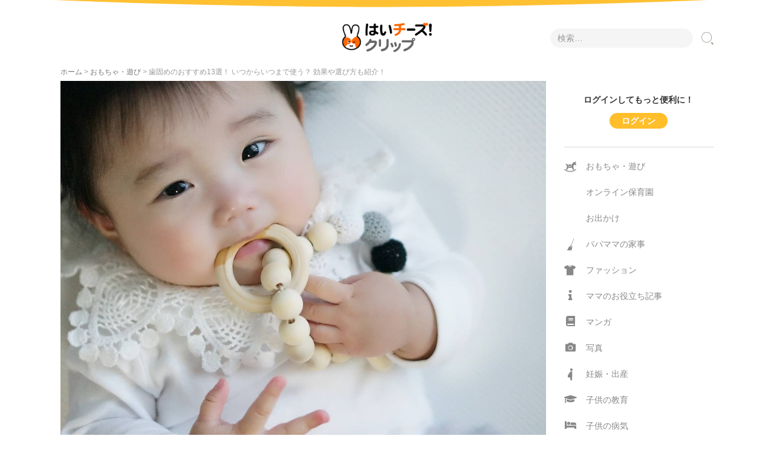

--- FILE ---
content_type: text/html; charset=UTF-8
request_url: https://clip.8122.jp/19483/
body_size: 20726
content:
<!DOCTYPE html>
<html lang="ja"
	prefix="og: https://ogp.me/ns#" >
<head prefix="og: http://ogp.me/ns# fb: http://ogp.me/ns/fb# article: http://ogp.me/ns/article#">
    <meta charset="UTF-8">
    <meta name="viewport" content="width=device-width, initial-scale=1.0, maximum-scale=1.0, user-scalable=0" />
    <meta name="facebook-domain-verification" content="7n847uf8c48kpx1sd3hgsibjqb188s" />
    <link rel="icon" type="image/x-icon" href="https://clip.8122.jp/wp-content/themes/habakiri-child/images/favicon.ico">
    <link rel="apple-touch-icon" sizes="180x180" href="https://clip.8122.jp/wp-content/themes/habakiri-child/images/apple-touch-icon-180x180.png">
    <link rel="pingback" href="https://clip.8122.jp/xmlrpc.php" />
    <script async src="//pagead2.googlesyndication.com/pagead/js/adsbygoogle.js"></script>
    <!--[if lt IE 9]>
    <script src="https://clip.8122.jp/wp-content/themes/habakiri/js/html5shiv.min.js"></script>
    <![endif]-->
    <script async src="//pagead2.googlesyndication.com/pagead/js/adsbygoogle.js"></script>
    <!-- Google Tag Manager -->
    <script>(function(w,d,s,l,i){w[l]=w[l]||[];w[l].push({'gtm.start':
    new Date().getTime(),event:'gtm.js'});var f=d.getElementsByTagName(s)[0],
    j=d.createElement(s),dl=l!='dataLayer'?'&l='+l:'';j.async=true;j.src=
    'https://www.googletagmanager.com/gtm.js?id='+i+dl;f.parentNode.insertBefore(j,f);
    })(window,document,'script','dataLayer','GTM-KV2XVK4');</script>
    <!-- End Google Tag Manager -->
                <title>歯固めのおすすめ13選！ いつからいつまで使う？ 効果や選び方も紹介！ | はいチーズ！クリップ</title>

		<!-- All in One SEO 4.1.4.5 -->
		<meta name="description" content="歯固めは赤ちゃんの歯が生え始めたころに使うアイテムです。「口をモゴモゴしている」「よだれが増えた」など、赤ちゃんにそんな様子が見られたら歯の生え始めが近いかもしれません。歯固めの効果や、いつからいつまで使うのか、おすすめなどを紹介します。" />
		<meta name="robots" content="max-image-preview:large" />
		<meta name="google-site-verification" content="BOBDzvgU_kCDkx9R1GFFHeMmn5vfQQiJ2gjWV39rr_o" />
		<meta name="keywords" content="子供の歯,育児グッズ,赤ちゃん,おもちゃ・遊び" />
		<link rel="canonical" href="https://clip.8122.jp/19483/" />
		<link rel="next" href="https://clip.8122.jp/19483/2/" />
		<meta property="og:locale" content="ja_JP" />
		<meta property="og:site_name" content="はいチーズ！クリップ " />
		<meta property="og:type" content="article" />
		<meta property="og:title" content="歯固めのおすすめ13選！ いつからいつまで使う？ 効果や選び方も紹介！ | はいチーズ！クリップ" />
		<meta property="og:description" content="歯固めは赤ちゃんの歯が生え始めたころに使うアイテムです。「口をモゴモゴしている」「よだれが増えた」など、赤ちゃんにそんな様子が見られたら歯の生え始めが近いかもしれません。歯固めの効果や、いつからいつまで使うのか、おすすめなどを紹介します。" />
		<meta property="og:url" content="https://clip.8122.jp/19483/" />
		<meta property="og:image" content="https://clip.8122.jp/wp-content/uploads/2019/09/bdbc7cb977d662ea0fb2ac911b59aebd_m.jpg" />
		<meta property="og:image:secure_url" content="https://clip.8122.jp/wp-content/uploads/2019/09/bdbc7cb977d662ea0fb2ac911b59aebd_m.jpg" />
		<meta property="og:image:width" content="1454" />
		<meta property="og:image:height" content="1080" />
		<meta property="article:published_time" content="2019-09-27T01:35:29+00:00" />
		<meta property="article:modified_time" content="2020-12-02T00:49:02+00:00" />
		<meta name="twitter:card" content="summary" />
		<meta name="twitter:domain" content="clip.8122.jp" />
		<meta name="twitter:title" content="歯固めのおすすめ13選！ いつからいつまで使う？ 効果や選び方も紹介！ | はいチーズ！クリップ" />
		<meta name="twitter:description" content="歯固めは赤ちゃんの歯が生え始めたころに使うアイテムです。「口をモゴモゴしている」「よだれが増えた」など、赤ちゃんにそんな様子が見られたら歯の生え始めが近いかもしれません。歯固めの効果や、いつからいつまで使うのか、おすすめなどを紹介します。" />
		<meta name="twitter:image" content="https://clip.8122.jp/wp-content/uploads/2019/09/bdbc7cb977d662ea0fb2ac911b59aebd_m.jpg" />
		<meta name="google" content="nositelinkssearchbox" />
		<script type="application/ld+json" class="aioseo-schema">
			{"@context":"https:\/\/schema.org","@graph":[{"@type":"WebSite","@id":"https:\/\/clip.8122.jp\/#website","url":"https:\/\/clip.8122.jp\/","name":"\u306f\u3044\u30c1\u30fc\u30ba\uff01\u30af\u30ea\u30c3\u30d7","description":"\u5b50\u80b2\u3066\u4e16\u4ee3\u306b\u5bc4\u308a\u6dfb\u3046\u60c5\u5831\u30e1\u30c7\u30a3\u30a2","inLanguage":"ja","publisher":{"@id":"https:\/\/clip.8122.jp\/#organization"}},{"@type":"Organization","@id":"https:\/\/clip.8122.jp\/#organization","name":"\u306f\u3044\u30c1\u30fc\u30ba\uff01\u30af\u30ea\u30c3\u30d7","url":"https:\/\/clip.8122.jp\/"},{"@type":"BreadcrumbList","@id":"https:\/\/clip.8122.jp\/19483\/#breadcrumblist","itemListElement":[{"@type":"ListItem","@id":"https:\/\/clip.8122.jp\/#listItem","position":1,"item":{"@type":"WebPage","@id":"https:\/\/clip.8122.jp\/","name":"\u30db\u30fc\u30e0","description":"\u306f\u3044\u30c1\u30fc\u30ba\uff01\u30af\u30ea\u30c3\u30d7\u306f\u30b9\u30af\u30fc\u30eb\u30d5\u30a9\u30c8\u30b5\u30fc\u30d3\u30b9\u300c\u306f\u3044\u30c1\u30fc\u30ba\uff01\u300d\u304c\u904b\u55b6\u3059\u308bWeb\u30e1\u30c7\u30a3\u30a2\u3067\u3059\u3002\u5b50\u3069\u3082\u3092\u6301\u3064\u30d1\u30d1\u30de\u30de\u306a\u3089\u8ab0\u3067\u3082\u611f\u3058\u308b\u5b50\u80b2\u3066\u306e\u4e0d\u5b89\u3001\u7591\u554f\u3001\u304a\u5f79\u7acb\u3061\u60c5\u5831\u3092\u65e5\u3005\u767a\u4fe1\u3057\u307e\u3059\u3002","url":"https:\/\/clip.8122.jp\/"}}]},{"@type":"Person","@id":"https:\/\/clip.8122.jp\/author\/akasaka\/#author","url":"https:\/\/clip.8122.jp\/author\/akasaka\/","name":"\u8d64\u5742\u77e5\u7f8e","image":{"@type":"ImageObject","@id":"https:\/\/clip.8122.jp\/19483\/#authorImage","url":"https:\/\/secure.gravatar.com\/avatar\/f33ac13e0572524c64f55a2bb19697e8?s=96&d=blank&r=g","width":96,"height":96,"caption":"\u8d64\u5742\u77e5\u7f8e"}},{"@type":"WebPage","@id":"https:\/\/clip.8122.jp\/19483\/#webpage","url":"https:\/\/clip.8122.jp\/19483\/","name":"\u6b6f\u56fa\u3081\u306e\u304a\u3059\u3059\u308113\u9078\uff01 \u3044\u3064\u304b\u3089\u3044\u3064\u307e\u3067\u4f7f\u3046\uff1f \u52b9\u679c\u3084\u9078\u3073\u65b9\u3082\u7d39\u4ecb\uff01 | \u306f\u3044\u30c1\u30fc\u30ba\uff01\u30af\u30ea\u30c3\u30d7","description":"\u6b6f\u56fa\u3081\u306f\u8d64\u3061\u3083\u3093\u306e\u6b6f\u304c\u751f\u3048\u59cb\u3081\u305f\u3053\u308d\u306b\u4f7f\u3046\u30a2\u30a4\u30c6\u30e0\u3067\u3059\u3002\u300c\u53e3\u3092\u30e2\u30b4\u30e2\u30b4\u3057\u3066\u3044\u308b\u300d\u300c\u3088\u3060\u308c\u304c\u5897\u3048\u305f\u300d\u306a\u3069\u3001\u8d64\u3061\u3083\u3093\u306b\u305d\u3093\u306a\u69d8\u5b50\u304c\u898b\u3089\u308c\u305f\u3089\u6b6f\u306e\u751f\u3048\u59cb\u3081\u304c\u8fd1\u3044\u304b\u3082\u3057\u308c\u307e\u305b\u3093\u3002\u6b6f\u56fa\u3081\u306e\u52b9\u679c\u3084\u3001\u3044\u3064\u304b\u3089\u3044\u3064\u307e\u3067\u4f7f\u3046\u306e\u304b\u3001\u304a\u3059\u3059\u3081\u306a\u3069\u3092\u7d39\u4ecb\u3057\u307e\u3059\u3002","inLanguage":"ja","isPartOf":{"@id":"https:\/\/clip.8122.jp\/#website"},"breadcrumb":{"@id":"https:\/\/clip.8122.jp\/19483\/#breadcrumblist"},"author":"https:\/\/clip.8122.jp\/author\/akasaka\/#author","creator":"https:\/\/clip.8122.jp\/author\/akasaka\/#author","image":{"@type":"ImageObject","@id":"https:\/\/clip.8122.jp\/#mainImage","url":"https:\/\/clip.8122.jp\/wp-content\/uploads\/2019\/09\/bdbc7cb977d662ea0fb2ac911b59aebd_m.jpg","width":1454,"height":1080},"primaryImageOfPage":{"@id":"https:\/\/clip.8122.jp\/19483\/#mainImage"},"datePublished":"2019-09-27T01:35:29+09:00","dateModified":"2020-12-02T00:49:02+09:00"},{"@type":"Article","@id":"https:\/\/clip.8122.jp\/19483\/#article","name":"\u6b6f\u56fa\u3081\u306e\u304a\u3059\u3059\u308113\u9078\uff01 \u3044\u3064\u304b\u3089\u3044\u3064\u307e\u3067\u4f7f\u3046\uff1f \u52b9\u679c\u3084\u9078\u3073\u65b9\u3082\u7d39\u4ecb\uff01 | \u306f\u3044\u30c1\u30fc\u30ba\uff01\u30af\u30ea\u30c3\u30d7","description":"\u6b6f\u56fa\u3081\u306f\u8d64\u3061\u3083\u3093\u306e\u6b6f\u304c\u751f\u3048\u59cb\u3081\u305f\u3053\u308d\u306b\u4f7f\u3046\u30a2\u30a4\u30c6\u30e0\u3067\u3059\u3002\u300c\u53e3\u3092\u30e2\u30b4\u30e2\u30b4\u3057\u3066\u3044\u308b\u300d\u300c\u3088\u3060\u308c\u304c\u5897\u3048\u305f\u300d\u306a\u3069\u3001\u8d64\u3061\u3083\u3093\u306b\u305d\u3093\u306a\u69d8\u5b50\u304c\u898b\u3089\u308c\u305f\u3089\u6b6f\u306e\u751f\u3048\u59cb\u3081\u304c\u8fd1\u3044\u304b\u3082\u3057\u308c\u307e\u305b\u3093\u3002\u6b6f\u56fa\u3081\u306e\u52b9\u679c\u3084\u3001\u3044\u3064\u304b\u3089\u3044\u3064\u307e\u3067\u4f7f\u3046\u306e\u304b\u3001\u304a\u3059\u3059\u3081\u306a\u3069\u3092\u7d39\u4ecb\u3057\u307e\u3059\u3002","inLanguage":"ja","headline":"\u6b6f\u56fa\u3081\u306e\u304a\u3059\u3059\u308113\u9078\uff01 \u3044\u3064\u304b\u3089\u3044\u3064\u307e\u3067\u4f7f\u3046\uff1f \u52b9\u679c\u3084\u9078\u3073\u65b9\u3082\u7d39\u4ecb\uff01","author":{"@id":"https:\/\/clip.8122.jp\/author\/akasaka\/#author"},"publisher":{"@id":"https:\/\/clip.8122.jp\/#organization"},"datePublished":"2019-09-27T01:35:29+09:00","dateModified":"2020-12-02T00:49:02+09:00","articleSection":"\u304a\u3082\u3061\u3083\u30fb\u904a\u3073, \u5b50\u4f9b\u306e\u6b6f, \u80b2\u5150\u30b0\u30c3\u30ba, \u8d64\u3061\u3083\u3093","mainEntityOfPage":{"@id":"https:\/\/clip.8122.jp\/19483\/#webpage"},"isPartOf":{"@id":"https:\/\/clip.8122.jp\/19483\/#webpage"},"image":{"@type":"ImageObject","@id":"https:\/\/clip.8122.jp\/#articleImage","url":"https:\/\/clip.8122.jp\/wp-content\/uploads\/2019\/09\/bdbc7cb977d662ea0fb2ac911b59aebd_m.jpg","width":1454,"height":1080}}]}
		</script>
		<script type="text/javascript" >
			window.ga=window.ga||function(){(ga.q=ga.q||[]).push(arguments)};ga.l=+new Date;
			ga('create', "UA-323509-35", 'auto', { 'allowLinker': true } );
			ga('require', 'linker');
			ga('linker:autoLink', ['sencorp.resv.jp']);
			ga('send', 'pageview');
		</script>
		<script async src="https://www.google-analytics.com/analytics.js"></script>
		<!-- All in One SEO -->

<link rel='dns-prefetch' href='//www.google.com' />
<link rel='dns-prefetch' href='//use.fontawesome.com' />
<link rel='dns-prefetch' href='//s.w.org' />
<link rel="alternate" type="application/rss+xml" title="はいチーズ！クリップ &raquo; フィード" href="https://clip.8122.jp/feed/" />
<link rel="alternate" type="application/rss+xml" title="はいチーズ！クリップ &raquo; コメントフィード" href="https://clip.8122.jp/comments/feed/" />
		<script type="text/javascript">
			window._wpemojiSettings = {"baseUrl":"https:\/\/s.w.org\/images\/core\/emoji\/13.1.0\/72x72\/","ext":".png","svgUrl":"https:\/\/s.w.org\/images\/core\/emoji\/13.1.0\/svg\/","svgExt":".svg","source":{"concatemoji":"https:\/\/clip.8122.jp\/wp-includes\/js\/wp-emoji-release.min.js?ver=5.8.12"}};
			!function(e,a,t){var n,r,o,i=a.createElement("canvas"),p=i.getContext&&i.getContext("2d");function s(e,t){var a=String.fromCharCode;p.clearRect(0,0,i.width,i.height),p.fillText(a.apply(this,e),0,0);e=i.toDataURL();return p.clearRect(0,0,i.width,i.height),p.fillText(a.apply(this,t),0,0),e===i.toDataURL()}function c(e){var t=a.createElement("script");t.src=e,t.defer=t.type="text/javascript",a.getElementsByTagName("head")[0].appendChild(t)}for(o=Array("flag","emoji"),t.supports={everything:!0,everythingExceptFlag:!0},r=0;r<o.length;r++)t.supports[o[r]]=function(e){if(!p||!p.fillText)return!1;switch(p.textBaseline="top",p.font="600 32px Arial",e){case"flag":return s([127987,65039,8205,9895,65039],[127987,65039,8203,9895,65039])?!1:!s([55356,56826,55356,56819],[55356,56826,8203,55356,56819])&&!s([55356,57332,56128,56423,56128,56418,56128,56421,56128,56430,56128,56423,56128,56447],[55356,57332,8203,56128,56423,8203,56128,56418,8203,56128,56421,8203,56128,56430,8203,56128,56423,8203,56128,56447]);case"emoji":return!s([10084,65039,8205,55357,56613],[10084,65039,8203,55357,56613])}return!1}(o[r]),t.supports.everything=t.supports.everything&&t.supports[o[r]],"flag"!==o[r]&&(t.supports.everythingExceptFlag=t.supports.everythingExceptFlag&&t.supports[o[r]]);t.supports.everythingExceptFlag=t.supports.everythingExceptFlag&&!t.supports.flag,t.DOMReady=!1,t.readyCallback=function(){t.DOMReady=!0},t.supports.everything||(n=function(){t.readyCallback()},a.addEventListener?(a.addEventListener("DOMContentLoaded",n,!1),e.addEventListener("load",n,!1)):(e.attachEvent("onload",n),a.attachEvent("onreadystatechange",function(){"complete"===a.readyState&&t.readyCallback()})),(n=t.source||{}).concatemoji?c(n.concatemoji):n.wpemoji&&n.twemoji&&(c(n.twemoji),c(n.wpemoji)))}(window,document,window._wpemojiSettings);
		</script>
		<style type="text/css">
img.wp-smiley,
img.emoji {
	display: inline !important;
	border: none !important;
	box-shadow: none !important;
	height: 1em !important;
	width: 1em !important;
	margin: 0 .07em !important;
	vertical-align: -0.1em !important;
	background: none !important;
	padding: 0 !important;
}
</style>
	<link rel='stylesheet' id='wp-block-library-css'  href='https://clip.8122.jp/wp-includes/css/dist/block-library/style.min.css?ver=5.8.12' type='text/css' media='all' />
<link rel='stylesheet' id='dnd-upload-cf7-css'  href='https://clip.8122.jp/wp-content/plugins/drag-and-drop-multiple-file-upload-contact-form-7/assets/css/dnd-upload-cf7.css?ver=1.3.9.0' type='text/css' media='all' />
<link rel='stylesheet' id='contact-form-7-css'  href='https://clip.8122.jp/wp-content/plugins/contact-form-7/includes/css/styles.css?ver=5.5.6.1' type='text/css' media='all' />
<link rel='stylesheet' id='extended_toc-css'  href='https://clip.8122.jp/wp-content/plugins/extended-table-of-contents-with-nextpage-support/style.css?ver=9988' type='text/css' media='all' />
<link rel='stylesheet' id='habakiri-assets-css'  href='https://clip.8122.jp/wp-content/themes/habakiri/css/assets.min.css?ver=1.0.0' type='text/css' media='all' />
<link rel='stylesheet' id='habakiri-css'  href='https://clip.8122.jp/wp-content/themes/habakiri/style.min.css?ver=20190423012515' type='text/css' media='all' />
<link rel='stylesheet' id='habakiri-child-css'  href='https://clip.8122.jp/wp-content/themes/habakiri-child/style.css?ver=20190423012515' type='text/css' media='all' />
<link rel='stylesheet' id='main-css'  href='https://use.fontawesome.com/releases/v5.0.6/css/all.css?ver=5.8.12' type='text/css' media='all' />
<!--n2css--><script type='text/javascript' src='https://clip.8122.jp/wp-includes/js/jquery/jquery.min.js?ver=3.6.0' id='jquery-core-js'></script>
<script type='text/javascript' src='https://clip.8122.jp/wp-includes/js/jquery/jquery-migrate.min.js?ver=3.3.2' id='jquery-migrate-js'></script>
<link rel="https://api.w.org/" href="https://clip.8122.jp/wp-json/" /><link rel="alternate" type="application/json" href="https://clip.8122.jp/wp-json/wp/v2/posts/19483" /><link rel="EditURI" type="application/rsd+xml" title="RSD" href="https://clip.8122.jp/xmlrpc.php?rsd" />
<link rel="wlwmanifest" type="application/wlwmanifest+xml" href="https://clip.8122.jp/wp-includes/wlwmanifest.xml" /> 
<meta name="generator" content="WordPress 5.8.12" />
<link rel='shortlink' href='https://clip.8122.jp/?p=19483' />
<link rel="alternate" type="application/json+oembed" href="https://clip.8122.jp/wp-json/oembed/1.0/embed?url=https%3A%2F%2Fclip.8122.jp%2F19483%2F" />
<link rel="alternate" type="text/xml+oembed" href="https://clip.8122.jp/wp-json/oembed/1.0/embed?url=https%3A%2F%2Fclip.8122.jp%2F19483%2F&#038;format=xml" />
<style>:root {
			--lazy-loader-animation-duration: 300ms;
		}
		  
		.lazyload {
	display: block;
}

.lazyload,
        .lazyloading {
			opacity: 0;
		}


		.lazyloaded {
			opacity: 1;
			transition: opacity 300ms;
			transition: opacity var(--lazy-loader-animation-duration);
		}</style><noscript><style>.lazyload { display: none; } .lazyload[class*="lazy-loader-background-element-"] { display: block; opacity: 1; }</style></noscript><meta name="p:domain_verify" content="a507f425537949725c7dd3cc2631876b"/>

<style type="text/css"></style>		<style>
		/* Safari 6.1+ (10.0 is the latest version of Safari at this time) */
		@media (max-width: 991px) and (min-color-index: 0) and (-webkit-min-device-pixel-ratio: 0) { @media () {
			display: block !important;
			.header__col {
				width: 100%;
			}
		}}
		</style>
		<style>a{color:#322b1a}a:focus,a:active,a:hover{color:#6f6a5e}.site-branding a{color:#322b1a}.responsive-nav a{color:#000;font-size:12px}.responsive-nav a small{color:#777;font-size:10px}.responsive-nav a:hover small,.responsive-nav a:active small,.responsive-nav .current-menu-item small,.responsive-nav .current-menu-ancestor small,.responsive-nav .current-menu-parent small,.responsive-nav .current_page_item small,.responsive-nav .current_page_parent small{color:#777}.responsive-nav .menu>.menu-item>a,.header--transparency.header--fixed--is_scrolled .responsive-nav .menu>.menu-item>a{background-color:transparent;padding:23px 15px}.responsive-nav .menu>.menu-item>a:hover,.responsive-nav .menu>.menu-item>a:active,.responsive-nav .menu>.current-menu-item>a,.responsive-nav .menu>.current-menu-ancestor>a,.responsive-nav .menu>.current-menu-parent>a,.responsive-nav .menu>.current_page_item>a,.responsive-nav .menu>.current_page_parent>a,.header--transparency.header--fixed--is_scrolled .responsive-nav .menu>.menu-item>a:hover,.header--transparency.header--fixed--is_scrolled .responsive-nav .menu>.menu-item>a:active,.header--transparency.header--fixed--is_scrolled .responsive-nav .menu>.current-menu-item>a,.header--transparency.header--fixed--is_scrolled .responsive-nav .menu>.current-menu-ancestor>a,.header--transparency.header--fixed--is_scrolled .responsive-nav .menu>.current-menu-parent>a,.header--transparency.header--fixed--is_scrolled .responsive-nav .menu>.current_page_item>a,.header--transparency.header--fixed--is_scrolled .responsive-nav .menu>.current_page_parent>a{background-color:transparent;color:#337ab7}.responsive-nav .sub-menu a{background-color:#000;color:#777}.responsive-nav .sub-menu a:hover,.responsive-nav .sub-menu a:active,.responsive-nav .sub-menu .current-menu-item a,.responsive-nav .sub-menu .current-menu-ancestor a,.responsive-nav .sub-menu .current-menu-parent a,.responsive-nav .sub-menu .current_page_item a,.responsive-nav .sub-menu .current_page_parent a{background-color:#191919;color:#337ab7}.off-canvas-nav{font-size:12px}.responsive-nav,.header--transparency.header--fixed--is_scrolled .responsive-nav{background-color:transparent}#responsive-btn{background-color:transparent;border-color:transparent;color:#b1ada2}#responsive-btn:hover{background-color:#f5f5f5;border-color:transparent;color:#b1ada2}.habakiri-slider__transparent-layer{background-color:rgba( 0,0,0, 0.1 )}.page-header{background-color:#222;color:#fff}.pagination>li>a{color:#322b1a}.pagination>li>span{background-color:#322b1a;border-color:#322b1a}.pagination>li>a:focus,.pagination>li>a:hover,.pagination>li>span:focus,.pagination>li>span:hover{color:#6f6a5e}.header{background-color:#fff}.header--transparency.header--fixed--is_scrolled{background-color:#fff !important}.footer{background-color:#6f6f6f}.footer-widget-area a{color:#ffffff}.footer-widget-area,.footer-widget-area .widget_calendar #wp-calendar caption{color:#c7c2b9}.footer-widget-area .widget_calendar #wp-calendar,.footer-widget-area .widget_calendar #wp-calendar *{border-color:#c7c2b9}@media(min-width:992px){.responsive-nav{display:block}.off-canvas-nav,#responsive-btn{display:none !important}.header--2row{padding-bottom:0}.header--2row .header__col,.header--center .header__col{display:block}.header--2row .responsive-nav,.header--center .responsive-nav{margin-right:-1000px;margin-left:-1000px;padding-right:1000px;padding-left:1000px}.header--2row .site-branding,.header--center .site-branding{padding-bottom:0}.header--center .site-branding{text-align:center}}</style>		<style type="text/css" id="wp-custom-css">
			#StatusPlaceHolder{
    text-align:center;
     padding: 20px 0;
}
#StatusPlaceHolder p{
    display:inline-block;
     font-weight:bold;
}
#StatusPlaceHolder .login{
    font-weight: bold;
    color: #fff;
    background-color: #ffbe2a;
    border: none;
    border-radius: 25px;
    padding: 5px 20px;
 }
#StatusPlaceHolder .logout{
    font-weight: bold;
    color: #ffbe2a;
    background-color: #fff;
    border-radius: 25px;
    padding: 5px 20px;
    border:1px solid #ffbe2a;
 }
 #StatusPlaceHolder .register{
    font-weight: bold;
    color: #ffbe2a;
    background-color: #fff;
    border-radius: 25px;
    padding: 5px 20px;
    border:1px solid #ffbe2a;
 }
 #StatusPlaceHolder .mypage{
    font-weight: bold;
    color: #fff;
    background-color: #ffbe2a;
    border-radius: 25px;
    padding: 5px 20px;
    border:1px solid #ffbe2a;
 }
.txt_sidebar{
    text-align:center;
    font-weight:bold;
}
.sidebar .sidebar-widget.widget_custom_html {
margin:0;
padding:10px;
}

#RegisterPlaceHolder .Form,
#loginForm .Form{
  margin-left: auto;
  margin-right: auto;
  max-width: 720px;
}
@media screen and (max-width: 480px) {
  .Form {
    margin-top: 10px;
  }
}
#RegisterPlaceHolder .Form-Item,
#loginForm .Form-Item{
  border-top: 1px solid #ddd;
  padding-top: 24px;
  padding-bottom: 24px;
  width: 100%;
  display: flex;
  align-items: center;
}
#RegisterPlaceHolder .Form-Item-Top ,#loginForm .Form-Item-Top{
  padding-top: 24px;
  padding-bottom: 24px;
  width: 100%;
  display: flex;
  align-items: center;
}
@media screen and (max-width: 480px) {
 #RegisterPlaceHolder .Form-Item, #RegisterPlaceHolder .Form-Item-Top{
    padding-left: 14px;
    padding-right: 14px;
    padding-top: 16px;
    padding-bottom: 16px;
    flex-wrap: wrap;
  }
}

#RegisterPlaceHolder .Form-Item-Label,#loginForm .Form-Item-Label {
  width: 100%;
  max-width: 200px;
  letter-spacing: 0.05em;
  font-weight: bold;
}
@media screen and (max-width: 480px) {
 #RegisterPlaceHolder .Form-Item-Label,#loginForm .Form-Item-Label  .Form-Item-Label {
    max-width: inherit;
    display: flex;
    align-items: center;
    font-size: 15px;
  }
}
#RegisterPlaceHolder .Form-Item-Label.isMsg {
  margin-top: 8px;
  margin-bottom: auto;
}
@media screen and (max-width: 480px) {
  .Form-Item-Label.isMsg {
    margin-top: 0;
  }
}
#RegisterPlaceHolder .Form-Item-Label-Required {
    border-radius: 6px;
    margin-right: 8px;
    padding-top: 4px;
    padding-bottom: 4px;
    width: 48px;
    display: inline-block;
    text-align: center;
    background: #ffbe2a;
    color: #fff;
    font-size: 14px;
}
@media screen and (max-width: 480px) {
  .Form-Item-Label-Required {
    border-radius: 4px;
    padding-top: 4px;
    padding-bottom: 4px;
    width: 32px;
    font-size: 10px;
  }
}
#RegisterPlaceHolder .Form-Item-Input {
  border: 1px solid #ddd;
  border-radius: 6px;
  margin-left: 40px;
  padding-left: 1em;
  padding-right: 1em;
  height: 48px;
  flex: 1;
  width: 100%;
  max-width: 410px;
  background: #eaedf2;
  font-size: 18px;
}
@media screen and (max-width: 480px) {
 #RegisterPlaceHolder .Form-Item-Input {
    margin-left: 0;
    margin-top: 18px;
    height: 40px;
    flex: inherit;
    font-size: 15px;
  }
}
#RegisterPlaceHolder .Form-Btn {
 display: block;
    height: 50px;
    margin: 50px auto 0 auto;
    font-weight: bold;
    color: #fff;
    background-color: #ffbe2a;
    border: none;
    border-radius: 25px;
}
@media screen and (max-width: 480px) {
#RegisterPlaceHolder .Form-Btn {
    margin-top: 24px;
    padding-top: 8px;
    padding-bottom: 8px;
    width: 160px;
    font-size: 16px;
  }
}
#RegisterPlaceHolder
.entry__content p{
  margin:0
}
#RegisterPlaceHolder .Form-title{
    font-size: 16px;
    color: #322b1a;
    background-color: #faf8f5;
    border-top: 2px solid #ffbe2a;
    padding: 10px;
    font-weight: bold;
}
#registerForm .required {
    display: inline-block;
    margin-left: 0.5em;
    font-size: 0.8em;
    font-weight: bold;
    color: #ffbe2a;
    }
#RegisterPlaceHolder .Form-Right-Block,#loginForm .Form-Right-Block{
  width:100%;
}
#RegisterPlaceHolder .Form-longtxt,#loginForm .Form-longtxt{
  width:90%;
}
#RegisterPlaceHolder .Form-shorttxt{
  width:70px;
}
#RegisterPlaceHolder .Form input[type="text"] {
  height:35px;
     margin:0 3px 3px 0;
}
#RegisterPlaceHolder .Form select {
  height:30px;
     margin:0 3px 3px 0;
}
#RegisterPlaceHolder .Form input[type=checkbox],#RegisterPlaceHolder .Form input[type=radio]{
  margin:0 3px 0 0 ;
  position: relative;
  top: 1px;
}
#RegisterPlaceHolder .Form-Item-Text{
    margin-bottom: 20px;
    background: #f5f5f5;
    padding: 10px;
}
#RegisterPlaceHolder .Form-Item-Text a {
    text-decoration:underline;
}
#RegisterPlaceHolder .Form-Item-Text-Bold{
    font-weight:bold;
}
#ErrorsPlaceHolder{
	color:#FD5300;
}

/*子供情報追加ページ*/
#ChildPlaceHolder .Form,
#loginForm .Form{
  margin-left: auto;
  margin-right: auto;
  max-width: 720px;
}
@media screen and (max-width: 480px) {
  .Form {
    margin-top: 10px;
  }
}
#ChildPlaceHolder .Form-Item,
#loginForm .Form-Item{
  border-top: 1px solid #ddd;
  padding-top: 24px;
  padding-bottom: 24px;
  width: 100%;
  display: flex;
  align-items: center;
}
#ChildPlaceHolder .Form-Item-Top ,#loginForm .Form-Item-Top{
  padding-top: 24px;
  padding-bottom: 24px;
  width: 100%;
  display: flex;
  align-items: center;
}
@media screen and (max-width: 480px) {
 #ChildPlaceHolder .Form-Item, #ChildPlaceHolder .Form-Item-Top{
    padding-left: 14px;
    padding-right: 14px;
    padding-top: 16px;
    padding-bottom: 16px;
    flex-wrap: wrap;
  }
}

#ChildPlaceHolder .Form-Item-Label,#loginForm .Form-Item-Label {
  width: 100%;
  max-width: 200px;
  letter-spacing: 0.05em;
  font-weight: bold;
}
@media screen and (max-width: 480px) {
 #ChildPlaceHolder .Form-Item-Label,#loginForm .Form-Item-Label  .Form-Item-Label {
    max-width: inherit;
    display: flex;
    align-items: center;
    font-size: 15px;
  }
}
#ChildPlaceHolder .Form-Item-Label.isMsg {
  margin-top: 8px;
  margin-bottom: auto;
}
@media screen and (max-width: 480px) {
  .Form-Item-Label.isMsg {
    margin-top: 0;
  }
}
#ChildPlaceHolder .Form-Item-Label-Required {
    border-radius: 6px;
    margin-right: 8px;
    padding-top: 4px;
    padding-bottom: 4px;
    width: 48px;
    display: inline-block;
    text-align: center;
    background: #ffbe2a;
    color: #fff;
    font-size: 14px;
}
@media screen and (max-width: 480px) {
  .Form-Item-Label-Required {
    border-radius: 4px;
    padding-top: 4px;
    padding-bottom: 4px;
    width: 32px;
    font-size: 10px;
  }
}
#ChildPlaceHolder .Form-Item-Input {
  border: 1px solid #ddd;
  border-radius: 6px;
  margin-left: 40px;
  padding-left: 1em;
  padding-right: 1em;
  height: 48px;
  flex: 1;
  width: 100%;
  max-width: 410px;
  background: #eaedf2;
  font-size: 18px;
}
@media screen and (max-width: 480px) {
 #ChildPlaceHolder .Form-Item-Input {
    margin-left: 0;
    margin-top: 18px;
    height: 40px;
    flex: inherit;
    font-size: 15px;
  }
}
#ChildPlaceHolder .Form-Btn {
 display: block;
    height: 50px;
    margin: 50px auto 0 auto;
    font-weight: bold;
    color: #fff;
    background-color: #ffbe2a;
    border: none;
    border-radius: 25px;
}
@media screen and (max-width: 480px) {
#ChildPlaceHolder .Form-Btn {
    margin-top: 24px;
    padding-top: 8px;
    padding-bottom: 8px;
    width: 160px;
    font-size: 16px;
  }
}
#ChildPlaceHolder
.entry__content p{
  margin:0
}
#ChildPlaceHolder .Form-title{
    font-size: 16px;
    color: #322b1a;
    background-color: #faf8f5;
    border-top: 2px solid #ffbe2a;
    padding: 10px;
    font-weight: bold;
}
#registerForm .required {
    display: inline-block;
    margin-left: 0.5em;
    font-size: 0.8em;
    font-weight: bold;
    color: #ffbe2a;
    }
#ChildPlaceHolder .Form-Right-Block,#loginForm .Form-Right-Block{
  width:100%;
}
#ChildPlaceHolder .Form-longtxt,#loginForm .Form-longtxt{
  width:90%;
}
#ChildPlaceHolder .Form-shorttxt{
  width:70px;
}
#ChildPlaceHolder .Form input[type="text"] {
  height:35px;
     margin:0 3px 3px 0;
}
#ChildPlaceHolder .Form select {
  height:30px;
     margin:0 3px 3px 0;
}
#ChildPlaceHolder .Form input[type=checkbox],#ChildPlaceHolder .Form input[type=radio]{
  margin:0 3px 0 0 ;
  position: relative;
  top: 1px;
}
#ChildPlaceHolder .Form-Item-Text{
    margin-bottom: 20px;
    background: #f5f5f5;
    padding: 10px;
}
#ChildPlaceHolder .Form-Item-Text a {
    text-decoration:underline;
}
#ChildPlaceHolder .Form-Item-Text-Bold{
    font-weight:bold;
}

/*会員情報編集ページ*/
#EditMemberPlaceHolder .Form,
#loginForm .Form{
  margin-left: auto;
  margin-right: auto;
  max-width: 720px;
}
@media screen and (max-width: 480px) {
  .Form {
    margin-top: 10px;
  }
}
#EditMemberPlaceHolder .Form-Item,
#loginForm .Form-Item{
  border-top: 1px solid #ddd;
  padding-top: 24px;
  padding-bottom: 24px;
  width: 100%;
  display: flex;
  align-items: center;
}
#EditMemberPlaceHolder .Form-Item-Top ,#loginForm .Form-Item-Top{
  padding-top: 24px;
  padding-bottom: 24px;
  width: 100%;
  display: flex;
  align-items: center;
}
@media screen and (max-width: 480px) {
 #EditMemberPlaceHolder .Form-Item, #EditMemberPlaceHolder .Form-Item-Top{
    padding-left: 14px;
    padding-right: 14px;
    padding-top: 16px;
    padding-bottom: 16px;
    flex-wrap: wrap;
  }
}

#EditMemberPlaceHolder .Form-Item-Label,#loginForm .Form-Item-Label {
  width: 100%;
  max-width: 200px;
  letter-spacing: 0.05em;
  font-weight: bold;
}
@media screen and (max-width: 480px) {
 #EditMemberPlaceHolder .Form-Item-Label,#loginForm .Form-Item-Label  .Form-Item-Label {
    max-width: inherit;
    display: flex;
    align-items: center;
    font-size: 15px;
  }
}
#EditMemberPlaceHolder .Form-Item-Label.isMsg {
  margin-top: 8px;
  margin-bottom: auto;
}
@media screen and (max-width: 480px) {
  .Form-Item-Label.isMsg {
    margin-top: 0;
  }
}
#EditMemberPlaceHolder .Form-Item-Label-Required {
    border-radius: 6px;
    margin-right: 8px;
    padding-top: 4px;
    padding-bottom: 4px;
    width: 48px;
    display: inline-block;
    text-align: center;
    background: #ffbe2a;
    color: #fff;
    font-size: 14px;
}
@media screen and (max-width: 480px) {
  .Form-Item-Label-Required {
    border-radius: 4px;
    padding-top: 4px;
    padding-bottom: 4px;
    width: 32px;
    font-size: 10px;
  }
}
#EditMemberPlaceHolder .Form-Item-Input {
  border: 1px solid #ddd;
  border-radius: 6px;
  margin-left: 40px;
  padding-left: 1em;
  padding-right: 1em;
  height: 48px;
  flex: 1;
  width: 100%;
  max-width: 410px;
  background: #eaedf2;
  font-size: 18px;
}
@media screen and (max-width: 480px) {
 #EditMemberPlaceHolder .Form-Item-Input {
    margin-left: 0;
    margin-top: 18px;
    height: 40px;
    flex: inherit;
    font-size: 15px;
  }
}
#EditMemberPlaceHolder .Form-Btn {
 display: block;
    height: 50px;
    margin: 50px auto 0 auto;
    font-weight: bold;
    color: #fff;
    background-color: #ffbe2a;
    border: none;
    border-radius: 25px;
}
@media screen and (max-width: 480px) {
#EditMemberPlaceHolder .Form-Btn {
    margin-top: 24px;
    padding-top: 8px;
    padding-bottom: 8px;
    width: 160px;
    font-size: 16px;
  }
}
#EditMemberPlaceHolder
.entry__content p{
  margin:0
}
#EditMemberPlaceHolder .Form-title{
    font-size: 16px;
    color: #322b1a;
    background-color: #faf8f5;
    border-top: 2px solid #ffbe2a;
    padding: 10px;
    font-weight: bold;
}
#registerForm .required {
    display: inline-block;
    margin-left: 0.5em;
    font-size: 0.8em;
    font-weight: bold;
    color: #ffbe2a;
    }
#EditMemberPlaceHolder .Form-Right-Block,#loginForm .Form-Right-Block{
  width:100%;
}
#EditMemberPlaceHolder .Form-longtxt,#loginForm .Form-longtxt{
  width:90%;
}
#EditMemberPlaceHolder .Form-shorttxt{
  width:70px;
}
#EditMemberPlaceHolder .Form input[type="text"] {
  height:35px;
     margin:0 3px 3px 0;
}
#EditMemberPlaceHolder .Form select {
  height:30px;
     margin:0 3px 3px 0;
}
#EditMemberPlaceHolder .Form input[type=checkbox],#EditMemberPlaceHolder .Form input[type=radio]{
  margin:0 3px 0 0 ;
  position: relative;
  top: 1px;
}
#EditMemberPlaceHolder .Form-Item-Text{
    margin-bottom: 20px;
    background: #f5f5f5;
    padding: 10px;
}
#EditMemberPlaceHolder .Form-Item-Text a {
    text-decoration:underline;
}
#EditMemberPlaceHolder .Form-Item-Text-Bold{
    font-weight:bold;
}

/*キャンペーンページ*/
#campaign article {
  overflow: hidden;
  margin-bottom: 20px;
  padding: 20px 20px 0 20px;
  border-radius: 5px;
  box-sizing: border-box;
  border: 1px solid #ccc;
  }
  
  #campaign article figure {
  float: left;
  width:40%;
  margin-right: 20px;
  }
  
  #campaign article figure img {
  max-width: 100%;
  vertical-align: top;
  }
  
  #campaign article .text_content {
  float: left;
  width: 50%;
  }
  
  #campaign .date{
    font-size:90%;
  }

.login_link_text{
    font-size: 120%;
    text-align: center;
    font-weight: bold;
}
.login_link_text a{
    color: #ffbe2a;
    text-decoration: underline;
}

.necessarily_sign_up_text {
  padding: 5px;
  background-color: #ffbe2a;
  color: white;
  font-size: 20px;
  text-align:center;
}
/* Chrome, Safari, Edge */
input[type="number"]::-webkit-outer-spin-button,
input[type="number"]::-webkit-inner-spin-button {
  -webkit-appearance: none;
  margin: 0;
}

/* Firefox */
input[type="number"] {
  -moz-appearance: textfield;
}
		</style>
		</head>

<body class="post-template-default single single-post postid-19483 single-format-standard blog-template-single-right-sidebar">
<!-- Google Tag Manager (noscript) -->
<noscript><iframe src="https://www.googletagmanager.com/ns.html?id=GTM-KV2XVK4"
height="0" width="0" style="display:none;visibility:hidden"></iframe></noscript>
<!-- End Google Tag Manager (noscript) -->
<div id="container">
        <header id="header" class="header header--center ">
                <div class="container">
            <div class="row header__content hoge">
                <div class="col-xs-2 col-md-12 header__col global-nav-wrapper clearfix">
                    
<nav class="global-nav js-responsive-nav nav--hide" role="navigation">
    <ul>
        <li class='toys'><a href='https://clip.8122.jp/category/toys/'><i class='fas fa-fw'></i>おもちゃ・遊び</a></li><li class='online'><a href='https://clip.8122.jp/category/online/'><i class='fas fa-fw'></i>オンライン保育園</a></li><li class='%e3%81%8a%e5%87%ba%e3%81%8b%e3%81%91'><a href='https://clip.8122.jp/category/%e3%81%8a%e5%87%ba%e3%81%8b%e3%81%91/'><i class='fas fa-fw'></i>お出かけ</a></li><li class='housework'><a href='https://clip.8122.jp/category/housework/'><i class='fas fa-fw'></i>パパママの家事</a></li><li class='fashion'><a href='https://clip.8122.jp/category/fashion/'><i class='fas fa-fw'></i>ファッション</a></li><li class='formama'><a href='https://clip.8122.jp/category/formama/'><i class='fas fa-fw'></i>ママのお役立ち記事</a></li><li class='comic'><a href='https://clip.8122.jp/category/comic/'><i class='fas fa-fw'></i>マンガ</a></li><li class='photo'><a href='https://clip.8122.jp/category/photo/'><i class='fas fa-fw'></i>写真</a></li><li class='pregnant'><a href='https://clip.8122.jp/category/pregnant/'><i class='fas fa-fw'></i>妊娠・出産</a></li><li class='education'><a href='https://clip.8122.jp/category/education/'><i class='fas fa-fw'></i>子供の教育</a></li><li class='health'><a href='https://clip.8122.jp/category/health/'><i class='fas fa-fw'></i>子供の病気</a></li><li class='food-education'><a href='https://clip.8122.jp/category/food-education/'><i class='fas fa-fw'></i>子供の食育</a></li><li class='parenting'><a href='https://clip.8122.jp/category/parenting/'><i class='fas fa-fw'></i>子育て</a></li><li class='money'><a href='https://clip.8122.jp/category/money/'><i class='fas fa-fw'></i>子育てのお金の話</a></li><li class='%e6%96%99%e7%90%86'><a href='https://clip.8122.jp/category/%e6%96%99%e7%90%86/'><i class='fas fa-fw'></i>料理</a></li><li class='naming'><a href='https://clip.8122.jp/category/naming/'><i class='fas fa-fw'></i>赤ちゃんの名付け</a></li><li class='babyfood'><a href='https://clip.8122.jp/category/babyfood/'><i class='fas fa-fw'></i>赤ちゃんの離乳食</a></li><li class='%e8%b6%a3%e5%91%b3'><a href='https://clip.8122.jp/category/%e8%b6%a3%e5%91%b3/'><i class='fas fa-fw'></i>趣味</a></li>    </ul>
<!-- end .global-nav --></nav>
                    <div id="responsive-btn"></div>
                <!-- end .header__col --></div>
                <div class="col-xs-8 col-md-12 header__col">
                    
<div class="site-branding">
	<h1 class="site-branding__heading">
		<a href="https://clip.8122.jp/" rel="home"><img src="https://clip.8122.jp/wp-content/uploads/2021/09/clip_color_standard2.png" alt="はいチーズ！クリップ" class="site-branding__logo" /></a>	</h1>
<!-- end .site-branding --></div>
                <!-- end .header__col --></div>
                <div class="col-xs-2 col-md-3 header__col search__col">
                    
<input type="checkbox" class="search-toggle" id="search-toggle-btn">
<label for="search-toggle-btn" id="search-btn"><i class="fas fa-search"></i></label>

<div id="search-container">
	
			<form role="search" method="get" class="search-form" action="https://clip.8122.jp/">
			<label class="screen-reader-text" for="s">検索:</label>
			<div class="input-group">
				<input type="search" class="form-control" placeholder="検索&hellip;" value="" name="s" title="検索:" />
				<span class="input-group-btn">
					<input type="submit" class="btn" value="検索" />
				</span>
			</div>
		</form>
	</div>
                <!-- end .header__col --></div>
            <!-- end .row --></div>
        <!-- end .container --></div>
            <!-- end #header --></header>
    <div id="contents">
        

<div class="sub-page-contents">
	<div class="container">
		<div class="breadcrumbs"><a href="https://clip.8122.jp/">ホーム</a> &gt; <a href="https://clip.8122.jp/category/toys/">おもちゃ・遊び</a> &gt; <strong>歯固めのおすすめ13選！ いつからいつまで使う？ 効果や選び方も紹介！</strong></div>	</div>
	<div class="container">
	<div class="row">
		<div class="col-md-9">
			<main id="main" role="main">

				<article class="article article--single post-19483 post type-post status-publish format-standard has-post-thumbnail hentry category-toys tag-tooth tag-babyitem tag-baby">
	<div class="entry">
		<div class="entry__thumbnail">
	<noscript><img width="1454" height="1080" src="https://clip.8122.jp/wp-content/uploads/2019/09/bdbc7cb977d662ea0fb2ac911b59aebd_m.jpg" class="attachment-post-thumbnail size-post-thumbnail wp-post-image" alt srcset="https://clip.8122.jp/wp-content/uploads/2019/09/bdbc7cb977d662ea0fb2ac911b59aebd_m.jpg 1454w, https://clip.8122.jp/wp-content/uploads/2019/09/bdbc7cb977d662ea0fb2ac911b59aebd_m-300x223.jpg 300w, https://clip.8122.jp/wp-content/uploads/2019/09/bdbc7cb977d662ea0fb2ac911b59aebd_m-768x570.jpg 768w, https://clip.8122.jp/wp-content/uploads/2019/09/bdbc7cb977d662ea0fb2ac911b59aebd_m-1024x761.jpg 1024w, https://clip.8122.jp/wp-content/uploads/2019/09/bdbc7cb977d662ea0fb2ac911b59aebd_m-269x200.jpg 269w" sizes="(max-width: 1454px) 100vw, 1454px"></noscript><img width="1454" height="1080" src="data:image/svg+xml,%3Csvg%20xmlns%3D%22http%3A%2F%2Fwww.w3.org%2F2000%2Fsvg%22%20viewBox%3D%220%200%201454%201080%22%3E%3C%2Fsvg%3E" class="attachment-post-thumbnail size-post-thumbnail wp-post-image lazyload" alt srcset="data:image/svg+xml,%3Csvg%20xmlns%3D%22http%3A%2F%2Fwww.w3.org%2F2000%2Fsvg%22%20viewBox%3D%220%200%201454%201080%22%3E%3C%2Fsvg%3E 1454w" sizes="(max-width: 1454px) 100vw, 1454px" data-srcset="https://clip.8122.jp/wp-content/uploads/2019/09/bdbc7cb977d662ea0fb2ac911b59aebd_m.jpg 1454w, https://clip.8122.jp/wp-content/uploads/2019/09/bdbc7cb977d662ea0fb2ac911b59aebd_m-300x223.jpg 300w, https://clip.8122.jp/wp-content/uploads/2019/09/bdbc7cb977d662ea0fb2ac911b59aebd_m-768x570.jpg 768w, https://clip.8122.jp/wp-content/uploads/2019/09/bdbc7cb977d662ea0fb2ac911b59aebd_m-1024x761.jpg 1024w, https://clip.8122.jp/wp-content/uploads/2019/09/bdbc7cb977d662ea0fb2ac911b59aebd_m-269x200.jpg 269w" data-src="https://clip.8122.jp/wp-content/uploads/2019/09/bdbc7cb977d662ea0fb2ac911b59aebd_m.jpg"></div>

						<h1 class="entry__title entry-title">歯固めのおすすめ13選！ いつからいつまで使う？ 効果や選び方も紹介！</h1>
						<div class="entry__meta--area">
			<div class="entry__author">
	<noscript><img alt src="https://secure.gravatar.com/avatar/?s=120&#038;d=blank&#038;r=g" srcset="https://secure.gravatar.com/avatar/?s=240&#038;d=blank&#038;r=g 2x" class="avatar avatar-120 photo avatar-default" height="120" width="120"></noscript><img alt src="data:image/svg+xml,%3Csvg%20xmlns%3D%22http%3A%2F%2Fwww.w3.org%2F2000%2Fsvg%22%20viewBox%3D%220%200%20120%20120%22%3E%3C%2Fsvg%3E" srcset="data:image/svg+xml,%3Csvg%20xmlns%3D%22http%3A%2F%2Fwww.w3.org%2F2000%2Fsvg%22%20viewBox%3D%220%200%20120%20120%22%3E%3C%2Fsvg%3E 120w" class="avatar avatar-120 photo avatar-default lazyload" height="120" width="120" data-srcset="https://secure.gravatar.com/avatar/?s=240&#038;d=blank&#038;r=g 2x" data-src="https://secure.gravatar.com/avatar/?s=120&#038;d=blank&#038;r=g"><a href="https://clip.8122.jp/author/akasaka/" title="赤坂知美 の投稿" rel="author">赤坂知美</a></div>			<div class="entry__date">
    最終更新日｜2020年12月02日</div>			[addtoany]			<div class="entry__description">
    <p><p>歯固めは赤ちゃんの歯が生え始めたころに使うアイテムです。「口をモゴモゴしている」「よだれが増えた」など、赤ちゃんにそんな様子が見られたら歯の生え始めが近いかもしれません。歯固めの効果や、いつからいつまで使うのか、おすすめなどを紹介します。</p>
</p>
</div>		</div>
						<div class="entry__content entry-content">
				<h2><span id>歯固めとはどんなもの？</span></h2>
<p><noscript><img src="https://clip.8122.jp/wp-content/uploads/2019/09/54d7ddb01ec98036b84b43d3a2c6902f_m-1024x768.jpg" alt="歯固めとは？" width="1024" height="768" class="alignnone size-large wp-image-19496" srcset="https://clip.8122.jp/wp-content/uploads/2019/09/54d7ddb01ec98036b84b43d3a2c6902f_m-1024x768.jpg 1024w, https://clip.8122.jp/wp-content/uploads/2019/09/54d7ddb01ec98036b84b43d3a2c6902f_m-300x225.jpg 300w, https://clip.8122.jp/wp-content/uploads/2019/09/54d7ddb01ec98036b84b43d3a2c6902f_m-768x576.jpg 768w, https://clip.8122.jp/wp-content/uploads/2019/09/54d7ddb01ec98036b84b43d3a2c6902f_m-267x200.jpg 267w, https://clip.8122.jp/wp-content/uploads/2019/09/54d7ddb01ec98036b84b43d3a2c6902f_m.jpg 1480w" sizes="(max-width: 1024px) 100vw, 1024px"></noscript><img src="data:image/svg+xml,%3Csvg%20xmlns%3D%22http%3A%2F%2Fwww.w3.org%2F2000%2Fsvg%22%20viewBox%3D%220%200%201024%20768%22%3E%3C%2Fsvg%3E" alt="歯固めとは？" width="1024" height="768" class="alignnone size-large wp-image-19496 lazyload" srcset="data:image/svg+xml,%3Csvg%20xmlns%3D%22http%3A%2F%2Fwww.w3.org%2F2000%2Fsvg%22%20viewBox%3D%220%200%201024%20768%22%3E%3C%2Fsvg%3E 1024w" sizes="(max-width: 1024px) 100vw, 1024px" data-srcset="https://clip.8122.jp/wp-content/uploads/2019/09/54d7ddb01ec98036b84b43d3a2c6902f_m-1024x768.jpg 1024w, https://clip.8122.jp/wp-content/uploads/2019/09/54d7ddb01ec98036b84b43d3a2c6902f_m-300x225.jpg 300w, https://clip.8122.jp/wp-content/uploads/2019/09/54d7ddb01ec98036b84b43d3a2c6902f_m-768x576.jpg 768w, https://clip.8122.jp/wp-content/uploads/2019/09/54d7ddb01ec98036b84b43d3a2c6902f_m-267x200.jpg 267w, https://clip.8122.jp/wp-content/uploads/2019/09/54d7ddb01ec98036b84b43d3a2c6902f_m.jpg 1480w" data-src="https://clip.8122.jp/wp-content/uploads/2019/09/54d7ddb01ec98036b84b43d3a2c6902f_m-1024x768.jpg"><br>
歯固めは赤ちゃんが噛んで使えるおもちゃのことです。歯が生え始めたころの赤ちゃんに使います。</p>
<p>赤ちゃんの歯が生える時期は個人差が大きいですが、一般的に生後6ヶ月～7ヶ月に下の前歯から生え始めます。歯が生え始める前の赤ちゃんは、口をモグモグしたり機嫌が悪くなったり、夜泣きをしたりすることがあります。これは「歯ぐずり」と呼ばれるもので、歯肉がムズムズしたり痛みを感じたりしているのが原因。そんな時に、適度な固さのものを噛み不快感や痛みをまぎらわすアイテムが「歯固め」なのです。</p>
<h2><span id>歯固めが赤ちゃんに与える効果は？</span></h2>
<p><noscript><img src="https://clip.8122.jp/wp-content/uploads/2019/09/1298355c2c0c293a5e2678766897b147_m-1-1024x768.jpg" alt="歯固めの効果" width="1024" height="768" class="alignnone size-large wp-image-19497" srcset="https://clip.8122.jp/wp-content/uploads/2019/09/1298355c2c0c293a5e2678766897b147_m-1-1024x768.jpg 1024w, https://clip.8122.jp/wp-content/uploads/2019/09/1298355c2c0c293a5e2678766897b147_m-1-300x225.jpg 300w, https://clip.8122.jp/wp-content/uploads/2019/09/1298355c2c0c293a5e2678766897b147_m-1-768x576.jpg 768w, https://clip.8122.jp/wp-content/uploads/2019/09/1298355c2c0c293a5e2678766897b147_m-1-267x200.jpg 267w, https://clip.8122.jp/wp-content/uploads/2019/09/1298355c2c0c293a5e2678766897b147_m-1.jpg 1480w" sizes="(max-width: 1024px) 100vw, 1024px"></noscript><img src="data:image/svg+xml,%3Csvg%20xmlns%3D%22http%3A%2F%2Fwww.w3.org%2F2000%2Fsvg%22%20viewBox%3D%220%200%201024%20768%22%3E%3C%2Fsvg%3E" alt="歯固めの効果" width="1024" height="768" class="alignnone size-large wp-image-19497 lazyload" srcset="data:image/svg+xml,%3Csvg%20xmlns%3D%22http%3A%2F%2Fwww.w3.org%2F2000%2Fsvg%22%20viewBox%3D%220%200%201024%20768%22%3E%3C%2Fsvg%3E 1024w" sizes="(max-width: 1024px) 100vw, 1024px" data-srcset="https://clip.8122.jp/wp-content/uploads/2019/09/1298355c2c0c293a5e2678766897b147_m-1-1024x768.jpg 1024w, https://clip.8122.jp/wp-content/uploads/2019/09/1298355c2c0c293a5e2678766897b147_m-1-300x225.jpg 300w, https://clip.8122.jp/wp-content/uploads/2019/09/1298355c2c0c293a5e2678766897b147_m-1-768x576.jpg 768w, https://clip.8122.jp/wp-content/uploads/2019/09/1298355c2c0c293a5e2678766897b147_m-1-267x200.jpg 267w, https://clip.8122.jp/wp-content/uploads/2019/09/1298355c2c0c293a5e2678766897b147_m-1.jpg 1480w" data-src="https://clip.8122.jp/wp-content/uploads/2019/09/1298355c2c0c293a5e2678766897b147_m-1-1024x768.jpg"><br>
歯固めは赤ちゃんがカミカミすることで、口の中の不快感や痛みをまぎらわすことができるものです。しかし、それ以外にもさまざまな効果があります。</p>
<h3><span id>「噛む」トレーニングになる</span></h3>
<p>生後すぐの赤ちゃんは母乳やミルクだけで栄養をとっていますが、歯が生え始めると離乳食からも栄養がとれるようになります。歯固めを使ってカミカミすることは、歯が生え始めた赤ちゃんにとって食べ物をスムーズに噛んで食べるためのトレーニングになるのです。</p>
<p>
    </p><div class="entry__blog-card">
     <a href="https://clip.8122.jp/2226/" target="_blank" onclick="ga('send','event','related article','raclick');">
       <div class="entry__blog-card--img"><noscript><img src="https://clip.8122.jp/wp-content/uploads/2019/02/1902251217-300x200.jpg" alt="【管理栄養士監修】赤ちゃんの離乳食はいつからどう進める？ 　離乳初期～完了期までそれぞれ紹介！" width="300" height="200"></noscript><img src="data:image/svg+xml,%3Csvg%20xmlns%3D%22http%3A%2F%2Fwww.w3.org%2F2000%2Fsvg%22%20viewBox%3D%220%200%20300%20200%22%3E%3C%2Fsvg%3E" alt="【管理栄養士監修】赤ちゃんの離乳食はいつからどう進める？ 　離乳初期～完了期までそれぞれ紹介！" width="300" height="200" data-src="https://clip.8122.jp/wp-content/uploads/2019/02/1902251217-300x200.jpg" class=" lazyload"></div>
       <div class="entry__blog-card--content">
         <div class="entry__blog-card--title">【管理栄養士監修】赤ちゃんの離乳食はいつからどう進める？ 　離乳初期～完了期までそれぞれ紹介！ </div>
         <div class="entry__blog-card--excerpt">赤ちゃんが生後5、6ヶ月になり、下の前歯が生え始める頃に離乳食が始まります。初めて子育てをするパパママは、初めての離乳食でどのような物を食べさせればいいのか不安でしょう。離乳食の基本的な内容を、離乳初期、中期、後期、完了期に分けて紹介します。
</div>
       </div>
     </a>
    </div>

    <div class="entry__blog-card">
     <a href="https://clip.8122.jp/60041/" target="_blank" onclick="ga('send','event','related article','raclick');">
       <div class="entry__blog-card--img"><noscript><img src="https://clip.8122.jp/wp-content/uploads/2020/11/top-300x200.jpg" alt="子供の口臭の原因は口呼吸…？ 悩む私に先輩ママが教えてくれた対策とは？" width="300" height="200"></noscript><img src="data:image/svg+xml,%3Csvg%20xmlns%3D%22http%3A%2F%2Fwww.w3.org%2F2000%2Fsvg%22%20viewBox%3D%220%200%20300%20200%22%3E%3C%2Fsvg%3E" alt="子供の口臭の原因は口呼吸…？ 悩む私に先輩ママが教えてくれた対策とは？" width="300" height="200" data-src="https://clip.8122.jp/wp-content/uploads/2020/11/top-300x200.jpg" class=" lazyload"></div>
       <div class="entry__blog-card--content">
         <div class="entry__blog-card--title">子供の口臭の原因は口呼吸…？ 悩む私に先輩ママが教えてくれた対策とは？ </div>
         <div class="entry__blog-card--excerpt">ある日子供の口臭に気づいた私…だんだんと気になって仕方がなくなってしまい…子供が顔を近づけると思わず顔を背けてしまい、スキンシップがつらくなってしまうように…。子供と触れ合えない罪悪感から頼ったのは…？
（PR：株式会社リッチメディア）
</div>
       </div>
     </a>
    </div>
<h3><span id>歯磨きの練習になる</span></h3>
<p>赤ちゃんの歯が生え始める時期は、なんでも口に入れたがる時期です。そのため歯ブラシを口の中に入れても、嫌がる赤ちゃんはあまりいません。そこで歯固めで歯ぐきをカミカミさせた後、仕上げに歯ブラシで歯ぐきを数回マッサージすれば、歯磨きや仕上げ磨きの練習がスムーズにできますよ。歯磨きと合わせて「気持ちいいね」「上手に歯磨きできたね」など優しく声がけをしてみましょう。</p>
<h3><span id>歯ぐきや歯の発育をサポートできる</span></h3>
<p>歯固めをカミカミすると、歯ぐきがマッサージされ血行が促進されます。それにより、歯ぐきや歯の発育をサポートする効果も得られます。また「噛むこと」で脳を刺激したり、あごの骨や筋肉の発達を促進させたりすることもできます。</p>
<h2><span id>歯固めはいつからいつまで使う？</span></h2>
<p><noscript><img src="https://clip.8122.jp/wp-content/uploads/2019/09/2a0ef40a1968defc32c11fcdae38e6a6_m-1024x682.jpg" alt="歯固めはいつからいつまで使う？" width="1024" height="682" class="alignnone size-large wp-image-19140" srcset="https://clip.8122.jp/wp-content/uploads/2019/09/2a0ef40a1968defc32c11fcdae38e6a6_m-1024x682.jpg 1024w, https://clip.8122.jp/wp-content/uploads/2019/09/2a0ef40a1968defc32c11fcdae38e6a6_m-300x200.jpg 300w, https://clip.8122.jp/wp-content/uploads/2019/09/2a0ef40a1968defc32c11fcdae38e6a6_m-768x511.jpg 768w, https://clip.8122.jp/wp-content/uploads/2019/09/2a0ef40a1968defc32c11fcdae38e6a6_m.jpg 1280w" sizes="(max-width: 1024px) 100vw, 1024px"></noscript><img src="data:image/svg+xml,%3Csvg%20xmlns%3D%22http%3A%2F%2Fwww.w3.org%2F2000%2Fsvg%22%20viewBox%3D%220%200%201024%20682%22%3E%3C%2Fsvg%3E" alt="歯固めはいつからいつまで使う？" width="1024" height="682" class="alignnone size-large wp-image-19140 lazyload" srcset="data:image/svg+xml,%3Csvg%20xmlns%3D%22http%3A%2F%2Fwww.w3.org%2F2000%2Fsvg%22%20viewBox%3D%220%200%201024%20682%22%3E%3C%2Fsvg%3E 1024w" sizes="(max-width: 1024px) 100vw, 1024px" data-srcset="https://clip.8122.jp/wp-content/uploads/2019/09/2a0ef40a1968defc32c11fcdae38e6a6_m-1024x682.jpg 1024w, https://clip.8122.jp/wp-content/uploads/2019/09/2a0ef40a1968defc32c11fcdae38e6a6_m-300x200.jpg 300w, https://clip.8122.jp/wp-content/uploads/2019/09/2a0ef40a1968defc32c11fcdae38e6a6_m-768x511.jpg 768w, https://clip.8122.jp/wp-content/uploads/2019/09/2a0ef40a1968defc32c11fcdae38e6a6_m.jpg 1280w" data-src="https://clip.8122.jp/wp-content/uploads/2019/09/2a0ef40a1968defc32c11fcdae38e6a6_m-1024x682.jpg"><br>
歯固めは、乳歯が生えていない時から使い始めるのがおすすめです。虫歯予防の観点では、最初の歯が生え始めたらすぐに歯磨きをスタートすることが望ましいとされています。しかし、いきなり歯ブラシを使用すると嫌がって歯磨きが苦手になってしまう子もいるでしょう。そこで歯固めを歯が生え始める前から使用しておくと、口の中にものが入っている状態に慣れるので歯ブラシへの移行がスムーズになりますよ。</p>
<p>歯磨きの練習として歯固めを持たせるのは1日に朝と晩の2回、3分ずつくらいがいいでしょう。おもちゃ代わりとして長時間持たせると、噛み合わせや歯並びに影響することがあります。歯が上下それぞれ2本ずつ生えてきたら、歯磨きの練習としての歯固めは卒業して、乳児用の歯ブラシに移行するといいでしょう。</p>
<p>

    </p><div class="entry__blog-card">
     <a href="https://clip.8122.jp/8840/" target="_blank" onclick="ga('send','event','related article','raclick');">
       <div class="entry__blog-card--img"><noscript><img src="https://clip.8122.jp/wp-content/uploads/2019/07/cd69a9a97032606ba09afcb542ffb395_m.jpg" alt="【歯科医監修】赤ちゃんの歯磨きはいつから？ やり方やポイントを紹介" width="286" height="200"></noscript><img src="data:image/svg+xml,%3Csvg%20xmlns%3D%22http%3A%2F%2Fwww.w3.org%2F2000%2Fsvg%22%20viewBox%3D%220%200%20286%20200%22%3E%3C%2Fsvg%3E" alt="【歯科医監修】赤ちゃんの歯磨きはいつから？ やり方やポイントを紹介" width="286" height="200" data-src="https://clip.8122.jp/wp-content/uploads/2019/07/cd69a9a97032606ba09afcb542ffb395_m.jpg" class=" lazyload"></div>
       <div class="entry__blog-card--content">
         <div class="entry__blog-card--title">【歯科医監修】赤ちゃんの歯磨きはいつから？ やり方やポイントを紹介 </div>
         <div class="entry__blog-card--excerpt">赤ちゃんの歯磨きは歯が生え始める生後6ヶ月頃からとされています。歯茎から乳歯が見えだしたら、早い段階で歯磨きに慣れさせる練習をはじめましょう。正しい習慣づけや虫歯ゼロを目指す歯磨きのポイントと、赤ちゃんの歯磨きについてのママたちのお悩みに歯科医師がお応えします。
</div>
       </div>
     </a>
    </div>

    <div class="entry__blog-card">
     <a href="https://clip.8122.jp/12554/" target="_blank" onclick="ga('send','event','related article','raclick');">
       <div class="entry__blog-card--img"><noscript><img src="https://clip.8122.jp/wp-content/uploads/2019/08/00c692724a7e42e456128c9b581bdf59_m-1-300x200.jpg" alt="【歯科医監修】赤ちゃんに使う歯磨き粉のおすすめは？　いつから必要？　フッ素などの成分も知っておこう！" width="300" height="200"></noscript><img src="data:image/svg+xml,%3Csvg%20xmlns%3D%22http%3A%2F%2Fwww.w3.org%2F2000%2Fsvg%22%20viewBox%3D%220%200%20300%20200%22%3E%3C%2Fsvg%3E" alt="【歯科医監修】赤ちゃんに使う歯磨き粉のおすすめは？　いつから必要？　フッ素などの成分も知っておこう！" width="300" height="200" data-src="https://clip.8122.jp/wp-content/uploads/2019/08/00c692724a7e42e456128c9b581bdf59_m-1-300x200.jpg" class=" lazyload"></div>
       <div class="entry__blog-card--content">
         <div class="entry__blog-card--title">【歯科医監修】赤ちゃんに使う歯磨き粉のおすすめは？　いつから必要？　フッ素などの成分も知っておこう！ </div>
         <div class="entry__blog-card--excerpt">赤ちゃんの歯が生え始めたら歯磨きの練習をはじめますよね。赤ちゃんの歯が生えそろってきたら、そろそろ歯磨き粉を使った方が良いのかな？　と思うパパママもいるでしょう。赤ちゃんの歯磨きではいつから歯磨き粉が必要なのか、どんな歯磨き粉を選べば良いのかなどを歯科医師が解説します。</div>
       </div>
     </a>
    </div>
<h3><span id>歯固めを始める具体的な目安</span></h3>
<p><noscript><img src="https://clip.8122.jp/wp-content/uploads/2019/09/25a73c7853e6390c0102853a2154ad55_m-1024x717.jpg" alt="歯固めを始める具体的な目安" width="1024" height="717" class="alignnone size-large wp-image-19495" srcset="https://clip.8122.jp/wp-content/uploads/2019/09/25a73c7853e6390c0102853a2154ad55_m-1024x717.jpg 1024w, https://clip.8122.jp/wp-content/uploads/2019/09/25a73c7853e6390c0102853a2154ad55_m-300x210.jpg 300w, https://clip.8122.jp/wp-content/uploads/2019/09/25a73c7853e6390c0102853a2154ad55_m-768x538.jpg 768w, https://clip.8122.jp/wp-content/uploads/2019/09/25a73c7853e6390c0102853a2154ad55_m-285x200.jpg 285w, https://clip.8122.jp/wp-content/uploads/2019/09/25a73c7853e6390c0102853a2154ad55_m.jpg 1480w" sizes="(max-width: 1024px) 100vw, 1024px"></noscript><img src="data:image/svg+xml,%3Csvg%20xmlns%3D%22http%3A%2F%2Fwww.w3.org%2F2000%2Fsvg%22%20viewBox%3D%220%200%201024%20717%22%3E%3C%2Fsvg%3E" alt="歯固めを始める具体的な目安" width="1024" height="717" class="alignnone size-large wp-image-19495 lazyload" srcset="data:image/svg+xml,%3Csvg%20xmlns%3D%22http%3A%2F%2Fwww.w3.org%2F2000%2Fsvg%22%20viewBox%3D%220%200%201024%20717%22%3E%3C%2Fsvg%3E 1024w" sizes="(max-width: 1024px) 100vw, 1024px" data-srcset="https://clip.8122.jp/wp-content/uploads/2019/09/25a73c7853e6390c0102853a2154ad55_m-1024x717.jpg 1024w, https://clip.8122.jp/wp-content/uploads/2019/09/25a73c7853e6390c0102853a2154ad55_m-300x210.jpg 300w, https://clip.8122.jp/wp-content/uploads/2019/09/25a73c7853e6390c0102853a2154ad55_m-768x538.jpg 768w, https://clip.8122.jp/wp-content/uploads/2019/09/25a73c7853e6390c0102853a2154ad55_m-285x200.jpg 285w, https://clip.8122.jp/wp-content/uploads/2019/09/25a73c7853e6390c0102853a2154ad55_m.jpg 1480w" data-src="https://clip.8122.jp/wp-content/uploads/2019/09/25a73c7853e6390c0102853a2154ad55_m-1024x717.jpg"><br>
<strong>「歯ぐずり」が出てきたら、歯固めを始めるサイン</strong>。当てはまる項目があれば、赤ちゃんの口の中を確認してください。</p>
<ul>
<li>よだれの量が増える</li>
<li>機嫌が悪くなる</li>
<li>タオルやおもちゃなどをよく噛む</li>
<li>口の中に手や指を入れる</li>
<li>おっぱいやミルクをあまり飲まなくなる</li>
<li>今までなかったのに夜泣きをするようになる</li>
</ul>
<p>歯ぐきが膨らみ下に白くて硬いものが見えていれば、歯が生え始めている証拠です。歯固めを準備してあげましょう。また歯固めの中には、生後すぐから生後3ヶ月くらいの赤ちゃんを対象にした商品もあります。早くから使用することで、口に入れるスプーンや歯ブラシへの抵抗を減らし、離乳食や歯磨きをスムーズに始められるメリットがあります。</p>

    <div class="entry__blog-card">
     <a href="https://clip.8122.jp/29616/" target="_blank" onclick="ga('send','event','related article','raclick');">
       <div class="entry__blog-card--img"><noscript><img src="https://clip.8122.jp/wp-content/uploads/2019/12/af12c8ce814d8a40556bc8209a66bc95_m-300x200.jpg" alt="生後3ヶ月の赤ちゃんの成長や発達のポイント！　身長や体重、睡眠時間は？" width="300" height="200"></noscript><img src="data:image/svg+xml,%3Csvg%20xmlns%3D%22http%3A%2F%2Fwww.w3.org%2F2000%2Fsvg%22%20viewBox%3D%220%200%20300%20200%22%3E%3C%2Fsvg%3E" alt="生後3ヶ月の赤ちゃんの成長や発達のポイント！　身長や体重、睡眠時間は？" width="300" height="200" data-src="https://clip.8122.jp/wp-content/uploads/2019/12/af12c8ce814d8a40556bc8209a66bc95_m-300x200.jpg" class=" lazyload"></div>
       <div class="entry__blog-card--content">
         <div class="entry__blog-card--title">生後3ヶ月の赤ちゃんの成長や発達のポイント！　身長や体重、睡眠時間は？ </div>
         <div class="entry__blog-card--excerpt">生後3ヶ月の赤ちゃんはどのくらい身長・体重が増えるのでしょうか？　授乳回数や睡眠・排便の特徴などを見てみましょう。生後3ヶ月の赤ちゃんのお世話のポイントや遊び方も解説します。</div>
       </div>
     </a>
    </div>
<h2><span id>歯固めの選び方</span></h2>
<p><noscript><img src="https://clip.8122.jp/wp-content/uploads/2019/09/ecb726f00891f1204a1f8d5f414890aa_m-1024x681.jpg" alt="歯固めの選び方" width="1024" height="681" class="alignnone size-large wp-image-19499" srcset="https://clip.8122.jp/wp-content/uploads/2019/09/ecb726f00891f1204a1f8d5f414890aa_m-1024x681.jpg 1024w, https://clip.8122.jp/wp-content/uploads/2019/09/ecb726f00891f1204a1f8d5f414890aa_m-300x200.jpg 300w, https://clip.8122.jp/wp-content/uploads/2019/09/ecb726f00891f1204a1f8d5f414890aa_m-768x511.jpg 768w, https://clip.8122.jp/wp-content/uploads/2019/09/ecb726f00891f1204a1f8d5f414890aa_m.jpg 1480w" sizes="(max-width: 1024px) 100vw, 1024px"></noscript><img src="data:image/svg+xml,%3Csvg%20xmlns%3D%22http%3A%2F%2Fwww.w3.org%2F2000%2Fsvg%22%20viewBox%3D%220%200%201024%20681%22%3E%3C%2Fsvg%3E" alt="歯固めの選び方" width="1024" height="681" class="alignnone size-large wp-image-19499 lazyload" srcset="data:image/svg+xml,%3Csvg%20xmlns%3D%22http%3A%2F%2Fwww.w3.org%2F2000%2Fsvg%22%20viewBox%3D%220%200%201024%20681%22%3E%3C%2Fsvg%3E 1024w" sizes="(max-width: 1024px) 100vw, 1024px" data-srcset="https://clip.8122.jp/wp-content/uploads/2019/09/ecb726f00891f1204a1f8d5f414890aa_m-1024x681.jpg 1024w, https://clip.8122.jp/wp-content/uploads/2019/09/ecb726f00891f1204a1f8d5f414890aa_m-300x200.jpg 300w, https://clip.8122.jp/wp-content/uploads/2019/09/ecb726f00891f1204a1f8d5f414890aa_m-768x511.jpg 768w, https://clip.8122.jp/wp-content/uploads/2019/09/ecb726f00891f1204a1f8d5f414890aa_m.jpg 1480w" data-src="https://clip.8122.jp/wp-content/uploads/2019/09/ecb726f00891f1204a1f8d5f414890aa_m-1024x681.jpg"><br>
歯ブラシタイプのものから、リング状、ボールタイプなど、さまざまな歯固めが販売されています。どのような歯固めがおすすめか、選ぶときのポイントをご紹介します。</p>
<h3><span id>赤ちゃんがもちやすい形状</span></h3>
<p>赤ちゃんの握力はまだ弱いため、持ちやすい歯固めがおすすめです。またのど突き防止がついているタイプなど、安全に配慮されている歯固めを選ぶようにしましょう。</p>
<h3><span id>素材をチェック</span></h3>
<p>歯固めは赤ちゃんの口に直接入れるものなので、素材はしっかり確認してください。素材によっては赤ちゃんが嫌がったり、アレルギー反応が出たりすることもあるので注意が必要です。</p>
<h4>天然ゴム</h4>
<p>天然ゴムは耐久性や弾力性に優れているため、多くの歯固めに使われています。<strong>天然木の樹液から精製された天然ゴムは、乳幼児でも安心して使えます</strong>。また、エストラマー系のTPE（TPR）と呼ばれる素材も、ゴムのような素材で歯固めとしておすすめです。一方、弾力性があるものは比較的ほこりやゴミが付着しやすく、お手入れが大変というデメリットもあります。</p>
<h4>自然素材</h4>
<p><strong>天然木やお米が原材料の歯固めもあります。安全性はもちろん、自然素材ならではの温かみがある質感が人気です</strong>。木製の歯固めは、品質の高い日本メーカーのものがおすすめ。外国製であれば、米国や欧州などの厳しい玩具安全基準に合格しているものを選ぶようにしましょう。</p>
<h4>塩化ビニールには注意！</h4>
<p>塩化ビニールは彩りが鮮やかで柔軟性と弾力性に優れていますが、近年有害性が指摘されています。<strong>舐めたり噛んだりしただけでも体内に有害害物質を取り込んでしまう可能性があるため、塩化ビニール製の歯固めは避けるようにしましょう</strong>。</p>

<h3><span id>手入れのしやすさ・消毒方法をチェック</span></h3>
<p><noscript><img src="https://clip.8122.jp/wp-content/uploads/2019/09/5a31c9dfe0041be5342d8405fd3466a3_m-1024x682.jpg" alt="手入れのしやすさ・消毒方法をチェック" width="1024" height="682" class="alignnone size-large wp-image-19376" srcset="https://clip.8122.jp/wp-content/uploads/2019/09/5a31c9dfe0041be5342d8405fd3466a3_m-1024x682.jpg 1024w, https://clip.8122.jp/wp-content/uploads/2019/09/5a31c9dfe0041be5342d8405fd3466a3_m-300x200.jpg 300w, https://clip.8122.jp/wp-content/uploads/2019/09/5a31c9dfe0041be5342d8405fd3466a3_m-768x512.jpg 768w, https://clip.8122.jp/wp-content/uploads/2019/09/5a31c9dfe0041be5342d8405fd3466a3_m.jpg 1480w" sizes="(max-width: 1024px) 100vw, 1024px"></noscript><img src="data:image/svg+xml,%3Csvg%20xmlns%3D%22http%3A%2F%2Fwww.w3.org%2F2000%2Fsvg%22%20viewBox%3D%220%200%201024%20682%22%3E%3C%2Fsvg%3E" alt="手入れのしやすさ・消毒方法をチェック" width="1024" height="682" class="alignnone size-large wp-image-19376 lazyload" srcset="data:image/svg+xml,%3Csvg%20xmlns%3D%22http%3A%2F%2Fwww.w3.org%2F2000%2Fsvg%22%20viewBox%3D%220%200%201024%20682%22%3E%3C%2Fsvg%3E 1024w" sizes="(max-width: 1024px) 100vw, 1024px" data-srcset="https://clip.8122.jp/wp-content/uploads/2019/09/5a31c9dfe0041be5342d8405fd3466a3_m-1024x682.jpg 1024w, https://clip.8122.jp/wp-content/uploads/2019/09/5a31c9dfe0041be5342d8405fd3466a3_m-300x200.jpg 300w, https://clip.8122.jp/wp-content/uploads/2019/09/5a31c9dfe0041be5342d8405fd3466a3_m-768x512.jpg 768w, https://clip.8122.jp/wp-content/uploads/2019/09/5a31c9dfe0041be5342d8405fd3466a3_m.jpg 1480w" data-src="https://clip.8122.jp/wp-content/uploads/2019/09/5a31c9dfe0041be5342d8405fd3466a3_m-1024x682.jpg"><br>
選ぶ際は、シンプルな形で洗いやすいかどうかも大切なポイントです。また製品によっては、自然素材の歯固めなど煮沸や、薬液、電子レンジを使った消毒ができない場合もあります。お手入れ方法もしっかり確認しましょう。</p>
<p>
    </p><div class="entry__blog-card">
     <a href="https://clip.8122.jp/13028/" target="_blank" onclick="ga('send','event','related article','raclick');">
       <div class="entry__blog-card--img"><noscript><img src="https://clip.8122.jp/wp-content/uploads/2019/08/1bb38c353d0c01f2ec263d31a69e56cc_m-300x200.jpg" alt="哺乳瓶の消毒は電子レンジがおすすめ。メリットとデメリット、便利グッズを紹介" width="300" height="200"></noscript><img src="data:image/svg+xml,%3Csvg%20xmlns%3D%22http%3A%2F%2Fwww.w3.org%2F2000%2Fsvg%22%20viewBox%3D%220%200%20300%20200%22%3E%3C%2Fsvg%3E" alt="哺乳瓶の消毒は電子レンジがおすすめ。メリットとデメリット、便利グッズを紹介" width="300" height="200" data-src="https://clip.8122.jp/wp-content/uploads/2019/08/1bb38c353d0c01f2ec263d31a69e56cc_m-300x200.jpg" class=" lazyload"></div>
       <div class="entry__blog-card--content">
         <div class="entry__blog-card--title">哺乳瓶の消毒は電子レンジがおすすめ。メリットとデメリット、便利グッズを紹介 </div>
         <div class="entry__blog-card--excerpt">哺乳瓶の消毒は大事な作業ですが、確実に消毒ができなおかつ時短ができる方法があるとしたら、試してみたいと思うものですよね。そこで、哺乳瓶の消毒に電子レンジを使うメリットとデメリット、消毒のための便利グッズをご紹介します。</div>
       </div>
     </a>
    </div>

    <div class="entry__blog-card">
     <a href="https://clip.8122.jp/4756/" target="_blank" onclick="ga('send','event','related article','raclick');">
       <div class="entry__blog-card--img"><noscript><img src="https://clip.8122.jp/wp-content/uploads/2019/05/19051204.jpg" alt="哺乳瓶の消毒方法は煮沸、レンジ、消毒液、どれがいい？ 消毒はいつまで必要？" width="267" height="200"></noscript><img src="data:image/svg+xml,%3Csvg%20xmlns%3D%22http%3A%2F%2Fwww.w3.org%2F2000%2Fsvg%22%20viewBox%3D%220%200%20267%20200%22%3E%3C%2Fsvg%3E" alt="哺乳瓶の消毒方法は煮沸、レンジ、消毒液、どれがいい？ 消毒はいつまで必要？" width="267" height="200" data-src="https://clip.8122.jp/wp-content/uploads/2019/05/19051204.jpg" class=" lazyload"></div>
       <div class="entry__blog-card--content">
         <div class="entry__blog-card--title">哺乳瓶の消毒方法は煮沸、レンジ、消毒液、どれがいい？ 消毒はいつまで必要？ </div>
         <div class="entry__blog-card--excerpt">赤ちゃんの哺乳瓶は免疫力が弱い赤ちゃんが毎日口にするものなので、消毒が必要です。消毒方法によって手順や所要時間が異なりますが、どの方法がいいのでしょう？　煮沸消毒、電子レンジ、消毒液で消毒する方法や消毒後の保管方法、いつまで哺乳瓶の消毒が必要なのか、解説します。</div>
       </div>
     </a>
    </div>

    <div class="entry__blog-card">
     <a href="https://clip.8122.jp/4661/" target="_blank" onclick="ga('send','event','related article','raclick');">
       <div class="entry__blog-card--img"><noscript><img src="https://clip.8122.jp/wp-content/uploads/2019/05/19051206-300x200.jpg" alt="赤ちゃんの哺乳瓶の選び方！ いつまで使う？ 消毒は毎回必要？ 人気のピジョンなど、おすすめ5選！" width="300" height="200"></noscript><img src="data:image/svg+xml,%3Csvg%20xmlns%3D%22http%3A%2F%2Fwww.w3.org%2F2000%2Fsvg%22%20viewBox%3D%220%200%20300%20200%22%3E%3C%2Fsvg%3E" alt="赤ちゃんの哺乳瓶の選び方！ いつまで使う？ 消毒は毎回必要？ 人気のピジョンなど、おすすめ5選！" width="300" height="200" data-src="https://clip.8122.jp/wp-content/uploads/2019/05/19051206-300x200.jpg" class=" lazyload"></div>
       <div class="entry__blog-card--content">
         <div class="entry__blog-card--title">赤ちゃんの哺乳瓶の選び方！ いつまで使う？ 消毒は毎回必要？ 人気のピジョンなど、おすすめ5選！ </div>
         <div class="entry__blog-card--excerpt">赤ちゃんの授乳には欠かせない哺乳瓶はピジョンやコンビなどの育児用品メーカーから、いろいろな種類が販売されています。どれを買うべきか迷ってしまいますよね。どのサイズを買えばいいのか？ 哺乳瓶の消毒は利用の度に必要なのか？ おすすめは？ などパパママの疑問にお答えします。</div>
       </div>
     </a>
    </div>
<p><strong>次のページでは、おすすめの歯固め13選や注意点、歯固めストラップについてご紹介します。</strong></p>
				<div class="entry__pagination"><a href="https://clip.8122.jp/19483/2/" class="post-page-numbers"><span class="entry__pagination--next">続きを読む</span></a></div><nav class="entry__pagination--num"><ul class="pagination"><li> <span class="post-page-numbers current" aria-current="page"><span>1</span></span></li><li><a href="https://clip.8122.jp/19483/2/" class="post-page-numbers"><span>2</span></a></li></ul></nav>				[socialpug_author_box]			<!-- end .entry__content --></div>
			<div class="entry__category">
    <ul class="post-categories">
	<li><a href="https://clip.8122.jp/category/toys/" rel="category tag">おもちゃ・遊び</a></li></ul>    <ul class="post_tags">
         <a href="https://clip.8122.jp/tag/tooth/" rel="tag">子供の歯</a> <a href="https://clip.8122.jp/tag/babyitem/" rel="tag">育児グッズ</a> <a href="https://clip.8122.jp/tag/baby/" rel="tag">赤ちゃん</a>    </ul>
</div>
			[addtoany]			<!-- end .entry --></div>

    <div class="related-posts">
        <h2 class="related-posts__title h3">関連記事</h2>
        <div class="uz-clip-8122_pc uz-ny"></div>
    </div>
	</article>
				
			<!-- end #main --></main>
		<!-- end .col-md-9 --></div>
		<div class="col-md-3">
			<aside id="sub">
	<div class="sidebar">
        <div id="StatusPlaceHolder"></div>
	    		<div class="widget--categories">
	<h2 class="sidebar-widget__title">
		CATEGORY<span>カテゴリー</span>
	</h2>
    <ul>
        <li class='toys'><a href='https://clip.8122.jp/category/toys/'><i class='fas fa-fw'></i>おもちゃ・遊び</a></li><li class='online'><a href='https://clip.8122.jp/category/online/'><i class='fas fa-fw'></i>オンライン保育園</a></li><li class='%e3%81%8a%e5%87%ba%e3%81%8b%e3%81%91'><a href='https://clip.8122.jp/category/%e3%81%8a%e5%87%ba%e3%81%8b%e3%81%91/'><i class='fas fa-fw'></i>お出かけ</a></li><li class='housework'><a href='https://clip.8122.jp/category/housework/'><i class='fas fa-fw'></i>パパママの家事</a></li><li class='fashion'><a href='https://clip.8122.jp/category/fashion/'><i class='fas fa-fw'></i>ファッション</a></li><li class='formama'><a href='https://clip.8122.jp/category/formama/'><i class='fas fa-fw'></i>ママのお役立ち記事</a></li><li class='comic'><a href='https://clip.8122.jp/category/comic/'><i class='fas fa-fw'></i>マンガ</a></li><li class='photo'><a href='https://clip.8122.jp/category/photo/'><i class='fas fa-fw'></i>写真</a></li><li class='pregnant'><a href='https://clip.8122.jp/category/pregnant/'><i class='fas fa-fw'></i>妊娠・出産</a></li><li class='education'><a href='https://clip.8122.jp/category/education/'><i class='fas fa-fw'></i>子供の教育</a></li><li class='health'><a href='https://clip.8122.jp/category/health/'><i class='fas fa-fw'></i>子供の病気</a></li><li class='food-education'><a href='https://clip.8122.jp/category/food-education/'><i class='fas fa-fw'></i>子供の食育</a></li><li class='parenting'><a href='https://clip.8122.jp/category/parenting/'><i class='fas fa-fw'></i>子育て</a></li><li class='money'><a href='https://clip.8122.jp/category/money/'><i class='fas fa-fw'></i>子育てのお金の話</a></li><li class='%e6%96%99%e7%90%86'><a href='https://clip.8122.jp/category/%e6%96%99%e7%90%86/'><i class='fas fa-fw'></i>料理</a></li><li class='naming'><a href='https://clip.8122.jp/category/naming/'><i class='fas fa-fw'></i>赤ちゃんの名付け</a></li><li class='babyfood'><a href='https://clip.8122.jp/category/babyfood/'><i class='fas fa-fw'></i>赤ちゃんの離乳食</a></li><li class='%e8%b6%a3%e5%91%b3'><a href='https://clip.8122.jp/category/%e8%b6%a3%e5%91%b3/'><i class='fas fa-fw'></i>趣味</a></li>    </ul>
</div>	</div>
	<div class="sidebar"><div id="custom_html-6" class="widget_text widget sidebar-widget widget_custom_html"><div class="textwidget custom-html-widget"><script async type="text/javascript" src="https://speee-ad.akamaized.net/tag/clip-8122_pc/js/outer-frame.min.js" charset="utf-8"></script></div></div></div><!-- #sub --></aside>
		<!-- end .col-md-3 --></div>
	<!-- end .row --></div>
<!-- end .container --></div>
<!-- end .sub-page-contents --></div>

<div class="before-footer-area cleafix">
	<div class="container">
		<div class="before-footer-area__content--pc">
			<img class="before-footer-area__img" src="https://clip.8122.jp/wp-content/themes/habakiri-child/images/image_clip_sp.png">
			<div class="before-footer-area__content">
				<h5>子育てママに寄り添う情報メディア「はいチーズ！クリップ」とは？</h5>
				<p>はいチーズ！クリップはスクールフォトサービス「はいチーズ！フォト」が運営するWebメディアです。子どもを持つパパママなら誰でも感じる子育ての不安、疑問、お役立ち情報を日々発信します。</p>
				<p>子育ては初めて経験すること、知らないことの連続です。我が家の子育ては本当にこれでいいのか、他の家庭はどうしているのか、専門家の意見はどうなのか、皆さんの子育てに少しでも寄り添える情報をご紹介します。</p>
			</div>
		</div>
		<div class="before-footer-area__content--sp">
			<p>はいチーズ！clipのSNSをフォローして、<br>子育てママに寄り添う情報を受け取ろう♪</p>
			<ul class="before-footer-area__sns">
				<li class="before-footer-area__sns--instagram"><a href="https://www.instagram.com/hicheese_official/" target="_blank"><i class="fab fa-instagram"></i></a></li>
				<li class="before-footer-area__sns--line"><a href="https://lin.ee/nBzNwJm" target="_blank"><i class="fab fa-line"></i></a></li>
			</ul>
		</div>
	</div>
</div>
		<!-- end #contents --></div>
	<footer id="footer" class="footer">
		<div class="link-to-top">
			<a href="#">
				<i class="fas fa-angle-up"></i>
			    <p class="link-to-top__text">このページのトップへ</p>
			</a>
		</div>
				
				<div class="footer-widget-area">
			<div class="container">
				<div class="row">
					<div id="nav_menu-3" class="col-md-6 widget footer-widget widget_nav_menu"><div class="menu-%e3%83%95%e3%83%83%e3%82%bf%e3%83%bc%e3%83%a1%e3%83%8b%e3%83%a5%e3%83%bc-container"><ul id="menu-%e3%83%95%e3%83%83%e3%82%bf%e3%83%bc%e3%83%a1%e3%83%8b%e3%83%a5%e3%83%bc" class="menu"><li id="menu-item-249" class="menu-item menu-item-type-custom menu-item-object-custom menu-item-249"><a href="https://sencorp.co.jp/">運営会社</a></li>
<li id="menu-item-89281" class="menu-item menu-item-type-custom menu-item-object-custom menu-item-89281"><a href="https://zfrmz.com/E456csTl49gpm3PYB14x">お問い合わせ</a></li>
<li id="menu-item-42997" class="menu-item menu-item-type-custom menu-item-object-custom menu-item-42997"><a href="mailto:news@sencorp.co.jp">プレスリリースの送付はこちら</a></li>
<li id="menu-item-1916" class="menu-item menu-item-type-post_type menu-item-object-page menu-item-1916"><a href="https://clip.8122.jp/terms/">利用規約</a></li>
<li id="menu-item-251" class="menu-item menu-item-type-custom menu-item-object-custom menu-item-251"><a href="https://8122.jp/info/privacyPolicy">プライバシーポリシー</a></li>
<li id="menu-item-252" class="menu-item menu-item-type-custom menu-item-object-custom menu-item-252"><a href="https://8122.jp/">はいチーズ！フォト</a></li>
</ul></div></div><div id="custom_html-3" class="widget_text col-md-6 widget footer-widget widget_custom_html"><div class="textwidget custom-html-widget"><ul class="footer__sns">
	<li><a href="https://www.instagram.com/hicheese_official/" target="_blank" rel="noopener"><i class="fab fa-instagram"></i></a></li>
	<li><a href="https://lin.ee/nBzNwJm" target="_blank" rel="noopener"><i class="fab fa-line"></i></a></li>
</ul>
</div></div>				<!-- end .row --></div>
			<!-- end .container --></div>
		<!-- end .footer-widget-area --></div>
		
		
		<div class="copyright">
			<div class="container">
				© 2018 <a href="https://sencorp.co.jp/">SEN CORPORATION</a>			<!-- end .container --></div>
		<!-- end .copyright --></div>
			<!-- end #footer --></footer>
<!-- end #container --></div>
		<script type="text/javascript">
			document.addEventListener("DOMContentLoaded", function() {
				if ( ! document.cookie.includes("wpcf7_guest_user_id")) {
					document.cookie = "wpcf7_guest_user_id=" + crypto.randomUUID() + "; path=/; max-age=" + (12 * 3600) + "; samesite=Lax";
				}
			});
		</script>
				<script>
		jQuery( function( $ ) {
			$( '.js-responsive-nav' ).responsive_nav( {
				direction: 'left'
			} );
		} );
		</script>
		<script type='text/javascript' src='https://clip.8122.jp/wp-includes/js/dist/vendor/regenerator-runtime.min.js?ver=0.13.7' id='regenerator-runtime-js'></script>
<script type='text/javascript' src='https://clip.8122.jp/wp-includes/js/dist/vendor/wp-polyfill.min.js?ver=3.15.0' id='wp-polyfill-js'></script>
<script type='text/javascript' id='contact-form-7-js-extra'>
/* <![CDATA[ */
var wpcf7 = {"api":{"root":"https:\/\/clip.8122.jp\/wp-json\/","namespace":"contact-form-7\/v1"}};
/* ]]> */
</script>
<script type='text/javascript' src='https://clip.8122.jp/wp-content/plugins/contact-form-7/includes/js/index.js?ver=5.5.6.1' id='contact-form-7-js'></script>
<script type='text/javascript' id='codedropz-uploader-js-extra'>
/* <![CDATA[ */
var dnd_cf7_uploader = {"ajax_url":"https:\/\/clip.8122.jp\/wp-admin\/admin-ajax.php","ajax_nonce":"3c728297fe","drag_n_drop_upload":{"tag":"h3","text":"\u30d5\u30a1\u30a4\u30eb\u3092\u30c9\u30e9\u30c3\u30b0&\u30c9\u30ed\u30c3\u30d7","or_separator":"\u3082\u3057\u304f\u306f","browse":"\u30af\u30ea\u30c3\u30af\u3057\u3066\u30d5\u30a1\u30a4\u30eb\u3092\u9078\u629e","server_max_error":"\u30b5\u30fc\u30d0\u30fc\u306e\u30a2\u30c3\u30d7\u30ed\u30fc\u30c9\u4e0a\u9650\u3092\u8d85\u3048\u3066\u3044\u307e\u3059\u3002","large_file":"\u30d5\u30a1\u30a4\u30eb\u304c\u5927\u304d\u3059\u304e\u307e\u3059\u3002","inavalid_type":"Uploaded file is not allowed for file type","max_file_limit":"Note : Some of the files are not uploaded ( Only %count% files allowed )","required":"This field is required.","delete":{"text":"deleting","title":"Remove"}},"dnd_text_counter":"of","disable_btn":""};
/* ]]> */
</script>
<script type='text/javascript' src='https://clip.8122.jp/wp-content/plugins/drag-and-drop-multiple-file-upload-contact-form-7/assets/js/codedropz-uploader-min.js?ver=1.3.9.0' id='codedropz-uploader-js'></script>
<script type='text/javascript' src='https://clip.8122.jp/wp-content/themes/habakiri/js/app.min.js?ver=1.0.0' id='habakiri-js'></script>
<script type='text/javascript' src='https://clip.8122.jp/wp-content/themes/habakiri-child/js/jquery.scroll.js' id='jquery.scroll-js'></script>
<script type='text/javascript' src='https://clip.8122.jp/wp-content/themes/habakiri-child/js/slider.js' id='slider-js'></script>
<script type='text/javascript' src='https://clip.8122.jp/wp-content/themes/habakiri-child/js/smooth-scroll.js' id='smooth-scroll-js'></script>
<script type='text/javascript' src='https://clip.8122.jp/wp-content/themes/habakiri-child/js/replace.js?ver=20210701075015' id='replace-js'></script>
<script type='text/javascript' src='https://clip.8122.jp/wp-content/plugins/lazy-loading-responsive-images/js/lazysizes.min.js?ver=1625029930' id='lazysizes-js'></script>
<script type='text/javascript' src='https://clip.8122.jp/wp-content/plugins/lazy-loading-responsive-images/js/ls.unveilhooks.min.js?ver=1625029930' id='lazysizes-unveilhooks-js'></script>
<script type='text/javascript' src='https://www.google.com/recaptcha/api.js?render=6LcTEr0qAAAAAA6RM4mUfJ-L9ZTWyeSEG4v1p9w4&#038;ver=3.0' id='google-recaptcha-js'></script>
<script type='text/javascript' id='wpcf7-recaptcha-js-extra'>
/* <![CDATA[ */
var wpcf7_recaptcha = {"sitekey":"6LcTEr0qAAAAAA6RM4mUfJ-L9ZTWyeSEG4v1p9w4","actions":{"homepage":"homepage","contactform":"contactform"}};
/* ]]> */
</script>
<script type='text/javascript' src='https://clip.8122.jp/wp-content/plugins/contact-form-7/modules/recaptcha/index.js?ver=5.5.6.1' id='wpcf7-recaptcha-js'></script>
<script type='text/javascript' src='https://clip.8122.jp/wp-includes/js/wp-embed.min.js?ver=5.8.12' id='wp-embed-js'></script>
</body>
</html>


--- FILE ---
content_type: text/html; charset=utf-8
request_url: https://www.google.com/recaptcha/api2/anchor?ar=1&k=6LcTEr0qAAAAAA6RM4mUfJ-L9ZTWyeSEG4v1p9w4&co=aHR0cHM6Ly9jbGlwLjgxMjIuanA6NDQz&hl=en&v=PoyoqOPhxBO7pBk68S4YbpHZ&size=invisible&anchor-ms=20000&execute-ms=30000&cb=syamfuvc1xbb
body_size: 48741
content:
<!DOCTYPE HTML><html dir="ltr" lang="en"><head><meta http-equiv="Content-Type" content="text/html; charset=UTF-8">
<meta http-equiv="X-UA-Compatible" content="IE=edge">
<title>reCAPTCHA</title>
<style type="text/css">
/* cyrillic-ext */
@font-face {
  font-family: 'Roboto';
  font-style: normal;
  font-weight: 400;
  font-stretch: 100%;
  src: url(//fonts.gstatic.com/s/roboto/v48/KFO7CnqEu92Fr1ME7kSn66aGLdTylUAMa3GUBHMdazTgWw.woff2) format('woff2');
  unicode-range: U+0460-052F, U+1C80-1C8A, U+20B4, U+2DE0-2DFF, U+A640-A69F, U+FE2E-FE2F;
}
/* cyrillic */
@font-face {
  font-family: 'Roboto';
  font-style: normal;
  font-weight: 400;
  font-stretch: 100%;
  src: url(//fonts.gstatic.com/s/roboto/v48/KFO7CnqEu92Fr1ME7kSn66aGLdTylUAMa3iUBHMdazTgWw.woff2) format('woff2');
  unicode-range: U+0301, U+0400-045F, U+0490-0491, U+04B0-04B1, U+2116;
}
/* greek-ext */
@font-face {
  font-family: 'Roboto';
  font-style: normal;
  font-weight: 400;
  font-stretch: 100%;
  src: url(//fonts.gstatic.com/s/roboto/v48/KFO7CnqEu92Fr1ME7kSn66aGLdTylUAMa3CUBHMdazTgWw.woff2) format('woff2');
  unicode-range: U+1F00-1FFF;
}
/* greek */
@font-face {
  font-family: 'Roboto';
  font-style: normal;
  font-weight: 400;
  font-stretch: 100%;
  src: url(//fonts.gstatic.com/s/roboto/v48/KFO7CnqEu92Fr1ME7kSn66aGLdTylUAMa3-UBHMdazTgWw.woff2) format('woff2');
  unicode-range: U+0370-0377, U+037A-037F, U+0384-038A, U+038C, U+038E-03A1, U+03A3-03FF;
}
/* math */
@font-face {
  font-family: 'Roboto';
  font-style: normal;
  font-weight: 400;
  font-stretch: 100%;
  src: url(//fonts.gstatic.com/s/roboto/v48/KFO7CnqEu92Fr1ME7kSn66aGLdTylUAMawCUBHMdazTgWw.woff2) format('woff2');
  unicode-range: U+0302-0303, U+0305, U+0307-0308, U+0310, U+0312, U+0315, U+031A, U+0326-0327, U+032C, U+032F-0330, U+0332-0333, U+0338, U+033A, U+0346, U+034D, U+0391-03A1, U+03A3-03A9, U+03B1-03C9, U+03D1, U+03D5-03D6, U+03F0-03F1, U+03F4-03F5, U+2016-2017, U+2034-2038, U+203C, U+2040, U+2043, U+2047, U+2050, U+2057, U+205F, U+2070-2071, U+2074-208E, U+2090-209C, U+20D0-20DC, U+20E1, U+20E5-20EF, U+2100-2112, U+2114-2115, U+2117-2121, U+2123-214F, U+2190, U+2192, U+2194-21AE, U+21B0-21E5, U+21F1-21F2, U+21F4-2211, U+2213-2214, U+2216-22FF, U+2308-230B, U+2310, U+2319, U+231C-2321, U+2336-237A, U+237C, U+2395, U+239B-23B7, U+23D0, U+23DC-23E1, U+2474-2475, U+25AF, U+25B3, U+25B7, U+25BD, U+25C1, U+25CA, U+25CC, U+25FB, U+266D-266F, U+27C0-27FF, U+2900-2AFF, U+2B0E-2B11, U+2B30-2B4C, U+2BFE, U+3030, U+FF5B, U+FF5D, U+1D400-1D7FF, U+1EE00-1EEFF;
}
/* symbols */
@font-face {
  font-family: 'Roboto';
  font-style: normal;
  font-weight: 400;
  font-stretch: 100%;
  src: url(//fonts.gstatic.com/s/roboto/v48/KFO7CnqEu92Fr1ME7kSn66aGLdTylUAMaxKUBHMdazTgWw.woff2) format('woff2');
  unicode-range: U+0001-000C, U+000E-001F, U+007F-009F, U+20DD-20E0, U+20E2-20E4, U+2150-218F, U+2190, U+2192, U+2194-2199, U+21AF, U+21E6-21F0, U+21F3, U+2218-2219, U+2299, U+22C4-22C6, U+2300-243F, U+2440-244A, U+2460-24FF, U+25A0-27BF, U+2800-28FF, U+2921-2922, U+2981, U+29BF, U+29EB, U+2B00-2BFF, U+4DC0-4DFF, U+FFF9-FFFB, U+10140-1018E, U+10190-1019C, U+101A0, U+101D0-101FD, U+102E0-102FB, U+10E60-10E7E, U+1D2C0-1D2D3, U+1D2E0-1D37F, U+1F000-1F0FF, U+1F100-1F1AD, U+1F1E6-1F1FF, U+1F30D-1F30F, U+1F315, U+1F31C, U+1F31E, U+1F320-1F32C, U+1F336, U+1F378, U+1F37D, U+1F382, U+1F393-1F39F, U+1F3A7-1F3A8, U+1F3AC-1F3AF, U+1F3C2, U+1F3C4-1F3C6, U+1F3CA-1F3CE, U+1F3D4-1F3E0, U+1F3ED, U+1F3F1-1F3F3, U+1F3F5-1F3F7, U+1F408, U+1F415, U+1F41F, U+1F426, U+1F43F, U+1F441-1F442, U+1F444, U+1F446-1F449, U+1F44C-1F44E, U+1F453, U+1F46A, U+1F47D, U+1F4A3, U+1F4B0, U+1F4B3, U+1F4B9, U+1F4BB, U+1F4BF, U+1F4C8-1F4CB, U+1F4D6, U+1F4DA, U+1F4DF, U+1F4E3-1F4E6, U+1F4EA-1F4ED, U+1F4F7, U+1F4F9-1F4FB, U+1F4FD-1F4FE, U+1F503, U+1F507-1F50B, U+1F50D, U+1F512-1F513, U+1F53E-1F54A, U+1F54F-1F5FA, U+1F610, U+1F650-1F67F, U+1F687, U+1F68D, U+1F691, U+1F694, U+1F698, U+1F6AD, U+1F6B2, U+1F6B9-1F6BA, U+1F6BC, U+1F6C6-1F6CF, U+1F6D3-1F6D7, U+1F6E0-1F6EA, U+1F6F0-1F6F3, U+1F6F7-1F6FC, U+1F700-1F7FF, U+1F800-1F80B, U+1F810-1F847, U+1F850-1F859, U+1F860-1F887, U+1F890-1F8AD, U+1F8B0-1F8BB, U+1F8C0-1F8C1, U+1F900-1F90B, U+1F93B, U+1F946, U+1F984, U+1F996, U+1F9E9, U+1FA00-1FA6F, U+1FA70-1FA7C, U+1FA80-1FA89, U+1FA8F-1FAC6, U+1FACE-1FADC, U+1FADF-1FAE9, U+1FAF0-1FAF8, U+1FB00-1FBFF;
}
/* vietnamese */
@font-face {
  font-family: 'Roboto';
  font-style: normal;
  font-weight: 400;
  font-stretch: 100%;
  src: url(//fonts.gstatic.com/s/roboto/v48/KFO7CnqEu92Fr1ME7kSn66aGLdTylUAMa3OUBHMdazTgWw.woff2) format('woff2');
  unicode-range: U+0102-0103, U+0110-0111, U+0128-0129, U+0168-0169, U+01A0-01A1, U+01AF-01B0, U+0300-0301, U+0303-0304, U+0308-0309, U+0323, U+0329, U+1EA0-1EF9, U+20AB;
}
/* latin-ext */
@font-face {
  font-family: 'Roboto';
  font-style: normal;
  font-weight: 400;
  font-stretch: 100%;
  src: url(//fonts.gstatic.com/s/roboto/v48/KFO7CnqEu92Fr1ME7kSn66aGLdTylUAMa3KUBHMdazTgWw.woff2) format('woff2');
  unicode-range: U+0100-02BA, U+02BD-02C5, U+02C7-02CC, U+02CE-02D7, U+02DD-02FF, U+0304, U+0308, U+0329, U+1D00-1DBF, U+1E00-1E9F, U+1EF2-1EFF, U+2020, U+20A0-20AB, U+20AD-20C0, U+2113, U+2C60-2C7F, U+A720-A7FF;
}
/* latin */
@font-face {
  font-family: 'Roboto';
  font-style: normal;
  font-weight: 400;
  font-stretch: 100%;
  src: url(//fonts.gstatic.com/s/roboto/v48/KFO7CnqEu92Fr1ME7kSn66aGLdTylUAMa3yUBHMdazQ.woff2) format('woff2');
  unicode-range: U+0000-00FF, U+0131, U+0152-0153, U+02BB-02BC, U+02C6, U+02DA, U+02DC, U+0304, U+0308, U+0329, U+2000-206F, U+20AC, U+2122, U+2191, U+2193, U+2212, U+2215, U+FEFF, U+FFFD;
}
/* cyrillic-ext */
@font-face {
  font-family: 'Roboto';
  font-style: normal;
  font-weight: 500;
  font-stretch: 100%;
  src: url(//fonts.gstatic.com/s/roboto/v48/KFO7CnqEu92Fr1ME7kSn66aGLdTylUAMa3GUBHMdazTgWw.woff2) format('woff2');
  unicode-range: U+0460-052F, U+1C80-1C8A, U+20B4, U+2DE0-2DFF, U+A640-A69F, U+FE2E-FE2F;
}
/* cyrillic */
@font-face {
  font-family: 'Roboto';
  font-style: normal;
  font-weight: 500;
  font-stretch: 100%;
  src: url(//fonts.gstatic.com/s/roboto/v48/KFO7CnqEu92Fr1ME7kSn66aGLdTylUAMa3iUBHMdazTgWw.woff2) format('woff2');
  unicode-range: U+0301, U+0400-045F, U+0490-0491, U+04B0-04B1, U+2116;
}
/* greek-ext */
@font-face {
  font-family: 'Roboto';
  font-style: normal;
  font-weight: 500;
  font-stretch: 100%;
  src: url(//fonts.gstatic.com/s/roboto/v48/KFO7CnqEu92Fr1ME7kSn66aGLdTylUAMa3CUBHMdazTgWw.woff2) format('woff2');
  unicode-range: U+1F00-1FFF;
}
/* greek */
@font-face {
  font-family: 'Roboto';
  font-style: normal;
  font-weight: 500;
  font-stretch: 100%;
  src: url(//fonts.gstatic.com/s/roboto/v48/KFO7CnqEu92Fr1ME7kSn66aGLdTylUAMa3-UBHMdazTgWw.woff2) format('woff2');
  unicode-range: U+0370-0377, U+037A-037F, U+0384-038A, U+038C, U+038E-03A1, U+03A3-03FF;
}
/* math */
@font-face {
  font-family: 'Roboto';
  font-style: normal;
  font-weight: 500;
  font-stretch: 100%;
  src: url(//fonts.gstatic.com/s/roboto/v48/KFO7CnqEu92Fr1ME7kSn66aGLdTylUAMawCUBHMdazTgWw.woff2) format('woff2');
  unicode-range: U+0302-0303, U+0305, U+0307-0308, U+0310, U+0312, U+0315, U+031A, U+0326-0327, U+032C, U+032F-0330, U+0332-0333, U+0338, U+033A, U+0346, U+034D, U+0391-03A1, U+03A3-03A9, U+03B1-03C9, U+03D1, U+03D5-03D6, U+03F0-03F1, U+03F4-03F5, U+2016-2017, U+2034-2038, U+203C, U+2040, U+2043, U+2047, U+2050, U+2057, U+205F, U+2070-2071, U+2074-208E, U+2090-209C, U+20D0-20DC, U+20E1, U+20E5-20EF, U+2100-2112, U+2114-2115, U+2117-2121, U+2123-214F, U+2190, U+2192, U+2194-21AE, U+21B0-21E5, U+21F1-21F2, U+21F4-2211, U+2213-2214, U+2216-22FF, U+2308-230B, U+2310, U+2319, U+231C-2321, U+2336-237A, U+237C, U+2395, U+239B-23B7, U+23D0, U+23DC-23E1, U+2474-2475, U+25AF, U+25B3, U+25B7, U+25BD, U+25C1, U+25CA, U+25CC, U+25FB, U+266D-266F, U+27C0-27FF, U+2900-2AFF, U+2B0E-2B11, U+2B30-2B4C, U+2BFE, U+3030, U+FF5B, U+FF5D, U+1D400-1D7FF, U+1EE00-1EEFF;
}
/* symbols */
@font-face {
  font-family: 'Roboto';
  font-style: normal;
  font-weight: 500;
  font-stretch: 100%;
  src: url(//fonts.gstatic.com/s/roboto/v48/KFO7CnqEu92Fr1ME7kSn66aGLdTylUAMaxKUBHMdazTgWw.woff2) format('woff2');
  unicode-range: U+0001-000C, U+000E-001F, U+007F-009F, U+20DD-20E0, U+20E2-20E4, U+2150-218F, U+2190, U+2192, U+2194-2199, U+21AF, U+21E6-21F0, U+21F3, U+2218-2219, U+2299, U+22C4-22C6, U+2300-243F, U+2440-244A, U+2460-24FF, U+25A0-27BF, U+2800-28FF, U+2921-2922, U+2981, U+29BF, U+29EB, U+2B00-2BFF, U+4DC0-4DFF, U+FFF9-FFFB, U+10140-1018E, U+10190-1019C, U+101A0, U+101D0-101FD, U+102E0-102FB, U+10E60-10E7E, U+1D2C0-1D2D3, U+1D2E0-1D37F, U+1F000-1F0FF, U+1F100-1F1AD, U+1F1E6-1F1FF, U+1F30D-1F30F, U+1F315, U+1F31C, U+1F31E, U+1F320-1F32C, U+1F336, U+1F378, U+1F37D, U+1F382, U+1F393-1F39F, U+1F3A7-1F3A8, U+1F3AC-1F3AF, U+1F3C2, U+1F3C4-1F3C6, U+1F3CA-1F3CE, U+1F3D4-1F3E0, U+1F3ED, U+1F3F1-1F3F3, U+1F3F5-1F3F7, U+1F408, U+1F415, U+1F41F, U+1F426, U+1F43F, U+1F441-1F442, U+1F444, U+1F446-1F449, U+1F44C-1F44E, U+1F453, U+1F46A, U+1F47D, U+1F4A3, U+1F4B0, U+1F4B3, U+1F4B9, U+1F4BB, U+1F4BF, U+1F4C8-1F4CB, U+1F4D6, U+1F4DA, U+1F4DF, U+1F4E3-1F4E6, U+1F4EA-1F4ED, U+1F4F7, U+1F4F9-1F4FB, U+1F4FD-1F4FE, U+1F503, U+1F507-1F50B, U+1F50D, U+1F512-1F513, U+1F53E-1F54A, U+1F54F-1F5FA, U+1F610, U+1F650-1F67F, U+1F687, U+1F68D, U+1F691, U+1F694, U+1F698, U+1F6AD, U+1F6B2, U+1F6B9-1F6BA, U+1F6BC, U+1F6C6-1F6CF, U+1F6D3-1F6D7, U+1F6E0-1F6EA, U+1F6F0-1F6F3, U+1F6F7-1F6FC, U+1F700-1F7FF, U+1F800-1F80B, U+1F810-1F847, U+1F850-1F859, U+1F860-1F887, U+1F890-1F8AD, U+1F8B0-1F8BB, U+1F8C0-1F8C1, U+1F900-1F90B, U+1F93B, U+1F946, U+1F984, U+1F996, U+1F9E9, U+1FA00-1FA6F, U+1FA70-1FA7C, U+1FA80-1FA89, U+1FA8F-1FAC6, U+1FACE-1FADC, U+1FADF-1FAE9, U+1FAF0-1FAF8, U+1FB00-1FBFF;
}
/* vietnamese */
@font-face {
  font-family: 'Roboto';
  font-style: normal;
  font-weight: 500;
  font-stretch: 100%;
  src: url(//fonts.gstatic.com/s/roboto/v48/KFO7CnqEu92Fr1ME7kSn66aGLdTylUAMa3OUBHMdazTgWw.woff2) format('woff2');
  unicode-range: U+0102-0103, U+0110-0111, U+0128-0129, U+0168-0169, U+01A0-01A1, U+01AF-01B0, U+0300-0301, U+0303-0304, U+0308-0309, U+0323, U+0329, U+1EA0-1EF9, U+20AB;
}
/* latin-ext */
@font-face {
  font-family: 'Roboto';
  font-style: normal;
  font-weight: 500;
  font-stretch: 100%;
  src: url(//fonts.gstatic.com/s/roboto/v48/KFO7CnqEu92Fr1ME7kSn66aGLdTylUAMa3KUBHMdazTgWw.woff2) format('woff2');
  unicode-range: U+0100-02BA, U+02BD-02C5, U+02C7-02CC, U+02CE-02D7, U+02DD-02FF, U+0304, U+0308, U+0329, U+1D00-1DBF, U+1E00-1E9F, U+1EF2-1EFF, U+2020, U+20A0-20AB, U+20AD-20C0, U+2113, U+2C60-2C7F, U+A720-A7FF;
}
/* latin */
@font-face {
  font-family: 'Roboto';
  font-style: normal;
  font-weight: 500;
  font-stretch: 100%;
  src: url(//fonts.gstatic.com/s/roboto/v48/KFO7CnqEu92Fr1ME7kSn66aGLdTylUAMa3yUBHMdazQ.woff2) format('woff2');
  unicode-range: U+0000-00FF, U+0131, U+0152-0153, U+02BB-02BC, U+02C6, U+02DA, U+02DC, U+0304, U+0308, U+0329, U+2000-206F, U+20AC, U+2122, U+2191, U+2193, U+2212, U+2215, U+FEFF, U+FFFD;
}
/* cyrillic-ext */
@font-face {
  font-family: 'Roboto';
  font-style: normal;
  font-weight: 900;
  font-stretch: 100%;
  src: url(//fonts.gstatic.com/s/roboto/v48/KFO7CnqEu92Fr1ME7kSn66aGLdTylUAMa3GUBHMdazTgWw.woff2) format('woff2');
  unicode-range: U+0460-052F, U+1C80-1C8A, U+20B4, U+2DE0-2DFF, U+A640-A69F, U+FE2E-FE2F;
}
/* cyrillic */
@font-face {
  font-family: 'Roboto';
  font-style: normal;
  font-weight: 900;
  font-stretch: 100%;
  src: url(//fonts.gstatic.com/s/roboto/v48/KFO7CnqEu92Fr1ME7kSn66aGLdTylUAMa3iUBHMdazTgWw.woff2) format('woff2');
  unicode-range: U+0301, U+0400-045F, U+0490-0491, U+04B0-04B1, U+2116;
}
/* greek-ext */
@font-face {
  font-family: 'Roboto';
  font-style: normal;
  font-weight: 900;
  font-stretch: 100%;
  src: url(//fonts.gstatic.com/s/roboto/v48/KFO7CnqEu92Fr1ME7kSn66aGLdTylUAMa3CUBHMdazTgWw.woff2) format('woff2');
  unicode-range: U+1F00-1FFF;
}
/* greek */
@font-face {
  font-family: 'Roboto';
  font-style: normal;
  font-weight: 900;
  font-stretch: 100%;
  src: url(//fonts.gstatic.com/s/roboto/v48/KFO7CnqEu92Fr1ME7kSn66aGLdTylUAMa3-UBHMdazTgWw.woff2) format('woff2');
  unicode-range: U+0370-0377, U+037A-037F, U+0384-038A, U+038C, U+038E-03A1, U+03A3-03FF;
}
/* math */
@font-face {
  font-family: 'Roboto';
  font-style: normal;
  font-weight: 900;
  font-stretch: 100%;
  src: url(//fonts.gstatic.com/s/roboto/v48/KFO7CnqEu92Fr1ME7kSn66aGLdTylUAMawCUBHMdazTgWw.woff2) format('woff2');
  unicode-range: U+0302-0303, U+0305, U+0307-0308, U+0310, U+0312, U+0315, U+031A, U+0326-0327, U+032C, U+032F-0330, U+0332-0333, U+0338, U+033A, U+0346, U+034D, U+0391-03A1, U+03A3-03A9, U+03B1-03C9, U+03D1, U+03D5-03D6, U+03F0-03F1, U+03F4-03F5, U+2016-2017, U+2034-2038, U+203C, U+2040, U+2043, U+2047, U+2050, U+2057, U+205F, U+2070-2071, U+2074-208E, U+2090-209C, U+20D0-20DC, U+20E1, U+20E5-20EF, U+2100-2112, U+2114-2115, U+2117-2121, U+2123-214F, U+2190, U+2192, U+2194-21AE, U+21B0-21E5, U+21F1-21F2, U+21F4-2211, U+2213-2214, U+2216-22FF, U+2308-230B, U+2310, U+2319, U+231C-2321, U+2336-237A, U+237C, U+2395, U+239B-23B7, U+23D0, U+23DC-23E1, U+2474-2475, U+25AF, U+25B3, U+25B7, U+25BD, U+25C1, U+25CA, U+25CC, U+25FB, U+266D-266F, U+27C0-27FF, U+2900-2AFF, U+2B0E-2B11, U+2B30-2B4C, U+2BFE, U+3030, U+FF5B, U+FF5D, U+1D400-1D7FF, U+1EE00-1EEFF;
}
/* symbols */
@font-face {
  font-family: 'Roboto';
  font-style: normal;
  font-weight: 900;
  font-stretch: 100%;
  src: url(//fonts.gstatic.com/s/roboto/v48/KFO7CnqEu92Fr1ME7kSn66aGLdTylUAMaxKUBHMdazTgWw.woff2) format('woff2');
  unicode-range: U+0001-000C, U+000E-001F, U+007F-009F, U+20DD-20E0, U+20E2-20E4, U+2150-218F, U+2190, U+2192, U+2194-2199, U+21AF, U+21E6-21F0, U+21F3, U+2218-2219, U+2299, U+22C4-22C6, U+2300-243F, U+2440-244A, U+2460-24FF, U+25A0-27BF, U+2800-28FF, U+2921-2922, U+2981, U+29BF, U+29EB, U+2B00-2BFF, U+4DC0-4DFF, U+FFF9-FFFB, U+10140-1018E, U+10190-1019C, U+101A0, U+101D0-101FD, U+102E0-102FB, U+10E60-10E7E, U+1D2C0-1D2D3, U+1D2E0-1D37F, U+1F000-1F0FF, U+1F100-1F1AD, U+1F1E6-1F1FF, U+1F30D-1F30F, U+1F315, U+1F31C, U+1F31E, U+1F320-1F32C, U+1F336, U+1F378, U+1F37D, U+1F382, U+1F393-1F39F, U+1F3A7-1F3A8, U+1F3AC-1F3AF, U+1F3C2, U+1F3C4-1F3C6, U+1F3CA-1F3CE, U+1F3D4-1F3E0, U+1F3ED, U+1F3F1-1F3F3, U+1F3F5-1F3F7, U+1F408, U+1F415, U+1F41F, U+1F426, U+1F43F, U+1F441-1F442, U+1F444, U+1F446-1F449, U+1F44C-1F44E, U+1F453, U+1F46A, U+1F47D, U+1F4A3, U+1F4B0, U+1F4B3, U+1F4B9, U+1F4BB, U+1F4BF, U+1F4C8-1F4CB, U+1F4D6, U+1F4DA, U+1F4DF, U+1F4E3-1F4E6, U+1F4EA-1F4ED, U+1F4F7, U+1F4F9-1F4FB, U+1F4FD-1F4FE, U+1F503, U+1F507-1F50B, U+1F50D, U+1F512-1F513, U+1F53E-1F54A, U+1F54F-1F5FA, U+1F610, U+1F650-1F67F, U+1F687, U+1F68D, U+1F691, U+1F694, U+1F698, U+1F6AD, U+1F6B2, U+1F6B9-1F6BA, U+1F6BC, U+1F6C6-1F6CF, U+1F6D3-1F6D7, U+1F6E0-1F6EA, U+1F6F0-1F6F3, U+1F6F7-1F6FC, U+1F700-1F7FF, U+1F800-1F80B, U+1F810-1F847, U+1F850-1F859, U+1F860-1F887, U+1F890-1F8AD, U+1F8B0-1F8BB, U+1F8C0-1F8C1, U+1F900-1F90B, U+1F93B, U+1F946, U+1F984, U+1F996, U+1F9E9, U+1FA00-1FA6F, U+1FA70-1FA7C, U+1FA80-1FA89, U+1FA8F-1FAC6, U+1FACE-1FADC, U+1FADF-1FAE9, U+1FAF0-1FAF8, U+1FB00-1FBFF;
}
/* vietnamese */
@font-face {
  font-family: 'Roboto';
  font-style: normal;
  font-weight: 900;
  font-stretch: 100%;
  src: url(//fonts.gstatic.com/s/roboto/v48/KFO7CnqEu92Fr1ME7kSn66aGLdTylUAMa3OUBHMdazTgWw.woff2) format('woff2');
  unicode-range: U+0102-0103, U+0110-0111, U+0128-0129, U+0168-0169, U+01A0-01A1, U+01AF-01B0, U+0300-0301, U+0303-0304, U+0308-0309, U+0323, U+0329, U+1EA0-1EF9, U+20AB;
}
/* latin-ext */
@font-face {
  font-family: 'Roboto';
  font-style: normal;
  font-weight: 900;
  font-stretch: 100%;
  src: url(//fonts.gstatic.com/s/roboto/v48/KFO7CnqEu92Fr1ME7kSn66aGLdTylUAMa3KUBHMdazTgWw.woff2) format('woff2');
  unicode-range: U+0100-02BA, U+02BD-02C5, U+02C7-02CC, U+02CE-02D7, U+02DD-02FF, U+0304, U+0308, U+0329, U+1D00-1DBF, U+1E00-1E9F, U+1EF2-1EFF, U+2020, U+20A0-20AB, U+20AD-20C0, U+2113, U+2C60-2C7F, U+A720-A7FF;
}
/* latin */
@font-face {
  font-family: 'Roboto';
  font-style: normal;
  font-weight: 900;
  font-stretch: 100%;
  src: url(//fonts.gstatic.com/s/roboto/v48/KFO7CnqEu92Fr1ME7kSn66aGLdTylUAMa3yUBHMdazQ.woff2) format('woff2');
  unicode-range: U+0000-00FF, U+0131, U+0152-0153, U+02BB-02BC, U+02C6, U+02DA, U+02DC, U+0304, U+0308, U+0329, U+2000-206F, U+20AC, U+2122, U+2191, U+2193, U+2212, U+2215, U+FEFF, U+FFFD;
}

</style>
<link rel="stylesheet" type="text/css" href="https://www.gstatic.com/recaptcha/releases/PoyoqOPhxBO7pBk68S4YbpHZ/styles__ltr.css">
<script nonce="j_qA6bCFbzodRZ6mn3y3Ag" type="text/javascript">window['__recaptcha_api'] = 'https://www.google.com/recaptcha/api2/';</script>
<script type="text/javascript" src="https://www.gstatic.com/recaptcha/releases/PoyoqOPhxBO7pBk68S4YbpHZ/recaptcha__en.js" nonce="j_qA6bCFbzodRZ6mn3y3Ag">
      
    </script></head>
<body><div id="rc-anchor-alert" class="rc-anchor-alert"></div>
<input type="hidden" id="recaptcha-token" value="[base64]">
<script type="text/javascript" nonce="j_qA6bCFbzodRZ6mn3y3Ag">
      recaptcha.anchor.Main.init("[\x22ainput\x22,[\x22bgdata\x22,\x22\x22,\[base64]/[base64]/UltIKytdPWE6KGE8MjA0OD9SW0grK109YT4+NnwxOTI6KChhJjY0NTEyKT09NTUyOTYmJnErMTxoLmxlbmd0aCYmKGguY2hhckNvZGVBdChxKzEpJjY0NTEyKT09NTYzMjA/[base64]/MjU1OlI/[base64]/[base64]/[base64]/[base64]/[base64]/[base64]/[base64]/[base64]/[base64]/[base64]\x22,\[base64]\\u003d\\u003d\x22,\x22wpLCiMKFw7zDhcOIwqvDt8OAw4PCo1BxYcKMwpwPUTwFw5nDnh7DrcOmw4fDosOrRcOawrzCvMK3wpHCjQ5CwoM3f8OdwoNmwqJmw4jDrMOxLUvCkVrCuypIwpQGEcORwpvDrcKUY8Orw6nCkMKAw750OjXDgMKewoXCqMOdXlvDuFN7wpjDviMbw4XCln/ChVlHcGp9QMOeB1l6VETDiX7Cv8Oawr7ClcOWAV/Ci0HChBMiXxLCtsOMw7lTw5FBwr5Gwq5qYD7CmmbDnsO+Y8ONKcKAUSApwqDCimkHw7jCqmrCrsOJZcO4bTjCtMOBwr7Dm8Kcw4oBw4PCpsOSwrHCunJ/wrhJN2rDg8Kxw5rCr8KQTyMYNxwMwqkpRsKNwpNMK8OTwqrDocOcwpbDmMKjw6Jjw67DtsOyw7RxwrthwrTCkwAqbcK/[base64]/wo3CmMOXwro4eATDu8OqFHsnwonCrgdZO8OTHg7Du1EzWlzDpMKNSWDCt8OPw7lBwrHCrsK6EMO9di/[base64]/e8KFwoLCgMOpwqYBLMKUbMOMRQrDjcKowp3DgsKUwoHComxNJsKXwqLCuFEdw5LDr8O0N8O+w6jCo8O1Vn51w7zCkTMCwqbCkMK+dXcIX8OaWCDDt8O6wq3DjA9WGMKKAV/[base64]/Dgh/Dt8OJwpsoRMO5w5RGcMOWwoTCl8KCw4XDmsKXwq1cw5AYAcOJwpQ1wrvCgSNwKcOhw5jCowhAwpvCrMO3IS1lw450wo7Cj8Ksw4RKJ8O0wpwWwo/Dh8OrIMOBNMOww5Y9Lj3CpsKow486OT/DqVPCgx8bw7/[base64]/w6TDncOsCSbDkcO3wrk/wpnDlGkHw6Z5wp/Dgw4iwoDCp3thwoXDjcKIEAZ/RcK3w7h3aFjDj3jCgcKewqd5w4rDpV3DiMOMw64JQV4qwp4Gw6jCpsOpXcKlwqnDm8K/w7Ujw73Cg8ODwrEHKMK4w6cQw4zCiRo0Ehs6w47Dk2Q+w7PCjMK/c8OwwpBAKMOiccOhwooiwprDoMOEwoLClAfDrSfDjinDkCnCo8OdS2bDqMOAwp9NR0vDmhPCgWHCnAnDpV4nwqTCi8OneGMbwoE5w7TDgcOSwrUyDsKjccOZw4QWwpomWcKmwrzCqcO1w4JhZ8O1QQ3CpT/[base64]/wqXDosO6w4l8B04xwoBfasKfNRnDusK9wrYtw73DssOhKcKrOsOZRcOqEMK7wq3DtcOTwrDDogbChMOxY8OiwpQAGl/[base64]/FzvDhcKxw51rHsO1w43DpH5HMMOFw6/DvMObw5bDr348asK9J8KGwpM8H1Mdw6BAwp/DoMKLw68rcyLCkwHDusKHw5ErwpVcwqHCpxFYHcOQcRVtw43DrlrDucO5w5RMwr7DusOnIlhHXcODwpnDncOuFsOzw4RPw6ECw7JFGMOIw6HCucOQw5LCr8KzwowGN8OFF0vCsyxrwp85w5JLGcOcByhjBQXCs8KIajFVAz4kwq8EwoTChzPCnihCwp8/[base64]/DocOUwpLCgcKQNFrChXTDhsOmbMKkw6XDjBlQw60AJMKERQ5tNcOCwos9w6vDpWBGdMKlIA5aw6vDlsK6w4HDm8Kswp/Cv8KAw4g3VsKewrtswprCjsKzHQUhw6HDgMKRwovCvcKyT8KNw6ZPCnppwptJwqhrfU5yw795XMOSwoAfOj3DjilHY3XCr8KHw6zDgMOMw45jKkbCsC3ChibDhsO/[base64]/[base64]/wppVRsOkw5BKA2vCmkpFZsO+wrnDrsOew7jCqwBuwqp5eHbDgRLDqUjDhMOyPw0Zw5DCj8OYw5/DlcKzwq3Co8OTIznCpMK2w7/Duk4Kwr3CqXDDn8O1JMKWwr/Ci8KzIz/DrhzCuMK9DcOqwobCjUxDw5bCpcOVw4hzOsKpEXfCtcK7aWt7w5/[base64]/Jwkww6DClT3CtiVywrwhw7zCkDs1eANBwozDhcKpd8KyHDzDkHHClMK9wrTDjkx9U8KGdXrDoQTCl8OXw7t4YCnDrsK8dV5bByzDmMKdwpl1w4/DoMObw4bCi8OVwrLCoijCu0cKP3sPw57Cu8OxBxnCnsOywodBwrjDhMOZwqDCncOuw6rCk8OFwq3CqcKpMsOQS8KTwrjCj19Ywq/CnG8SWcOXTC0VDsK+w6djwpZyw6XDl8OlHk5wwp8sSMOnwoN6w5TCqGrDh17CgH1uwo/Cpgx8w61vaHrCs1bCpsOYBcOAHDZ0ZcOMOMOPFGXDkD3Cn8KUZizDu8OqwrbCgxxUbsOwWMKww6UHRsKJw7nCuk5sw4bCgMOMYw3DryTDpMOQwo/DvV3Dk21+f8KsGhjDq0XCssOqw7sFXsKFaEcZdsK5w6HCsyLDvsOYKMKew7TDlcKrwp8gGBPCr1/DswIGw65jwpzDpcKMw47DqsK4w7bDjCZ8GsK/T0QzdUPDmXhiwrnDgUzCiXbCosOuwopjw4kaK8KDe8ObHsKTw5J+ZD7DiMKkw4FFW8Kje0XCs8KewpzDksOQSR7CgDItbsKFw4PDhHjDpVDDmQjCisKzaMO5w69He8OWeiQyCMOlw43DpsKYwqBgf3/DusOMwq7Cn3zCkUDDhn8qYcOeEsOzwqbCg8Ojwr3DmC3DisKdZcOgIH7Du8KGwqlfQjPDnj/CtcOPWjcrw4hPw48Kw4tSw6bDpsOWQMOawrDDnsOvC08uwrkEwqIrU8O2WndpwpsLw6DCu8OmVj50F8O3wrLCr8O7wo7CgTUmAcOdAMKBRF4OVn/CtkUZw7DDs8OuwrrCgMK+w5/Dm8Ksw6VkwrvDhC8BwoQPPB5sZ8Kvw4zDmiDCnjDCrCh4wrTCjMOKFlzCiwxeXnHCmE7ClU4tw4NMw6jDmMOPw63Dt1LDhsKiw7nCssOsw7tRK8OwLcO2CjNcHVAgGsKXw6ViwphXwqQQw6gawrJvw5wHwq7DiMO+I3JTwoNyPh/[base64]/DoQ/Dh1PDpsOZcsK2OUl8CXHCisKLK2/CscK9wqPDqMKgXg8xwr/CllPDpcKiwq1/woUQVcKZOsKlM8KEHQbCgWbChsKkZ3BbwrMqwoAvw5/CuV1iYxQoFcO7wrIfPwrDnsKuHsKSMcKpw7x5w5HDmSvCn2fCiyLDkMKSOsKnBnZuLjJGJMOFF8O8PcOYBXcDw63CrWzDgcO4BMKOw5PCkcOowrREZMKSwprCsQTCgcKNwoXClwNyw5F8w7LCv8Kjw57CpGHCkTU7wq/CrcKsw7cuwrzDgRM+wrDCj3JtNMOJCsOxw4VIw5lzw4zCnMOTAxlww5l9w5TCqUDDsFTDm0/DskQIw6t+KMK+Am/Dnjg+fGAgVMKNwpDCtgBzwpHDisO8wo/[base64]/DvsOBO8K7wpRpfnxPw63DhWbCm8KdFilOwojCtDQqJ8KCAgEWABhlGsOTwqDDgMKYfsOCwrnDuBHDmSTCjzUxw7PCqTjChzvDosOJOnoYwrDDvyTDlX/Ck8KwQG8HaMOxwq9ydg3Cj8K3w6zCtsOJasKvwrlpe0dvEDTDuRTDgcO8EcKKLD7CkF0KV8Ocwpg0wrRXwp3Cr8OZw4nCgMKHX8ORYRDDosOLwpfCpgRKwrQ3U8KEw7lfAMO0MErDsl/CvSgcPMK7dCHDicKxwq7CgybDsTjCh8KORXdewrHCniTCnQTCoj4yDsKXRMOoBX3DosKKwo7DrMKiOy7CsXcpAcKPSMO7wqRjwq/CrcOUK8Ogw6HClxPDoQrCvjFSDMKeZHAuw4nDn1p4SMO5wrzCrmPDszgUwpt0wrklMEzCqH7DlmLDoQXDuw3DjSHChsObwqA0w656w7bCjUtEwo5FwpXCmnrCuMOZw4nDi8ONf8OVwqduMiMtwrLCgcO/w7cPw77CisKgJCzDni7DrHXCjsO9ZcOhwpBtwrJ0wpRow58vw4ARw7TDn8KDcMO2wrXDuMKlDcKWSsKnL8K0IMOVw6DCqXoww5oQwoJ9wpjDjFzCvFrDnxfCmzTDugHDmTI8S1IvwpXChBPCj8KxLiFDNQPDsMKDUR3DqX/DuA7Co8Kyw6jDkMOMKE/[base64]/DmHXDlQx5ZcOewpNowpojNcOfw5XDmcKVSRHCngoGSi/Cq8OwG8K/wofDtxzDk34PJ8Kuw7Rtwq9PNy0/w6/DiMKIZ8OnUsK2woQpwrbDulLDg8KhOhXDpgLCt8Kjw4pUORzDs15Bw6AlwrQ0OGjDosOvwqN5FSvCvMKlaXXDvhkRwq3CsBzCgmbDnzg9worDkhPDhDtzHWdsw77CnSHCgMKITg1oY8OQAlvCgsK4w4DDgA3CqMK2c2hXw6xmwr9/UCrCqAXDlcOOw7R+w4TCmhfDqAV9wqTDoApbMkw7woAjwrbCsMOowq0Kw4Vdf8O+X1M5EwR4eFfDqcOyw6JOwqhmw7/DpsONa8KLT8KhXUDCrXLCtcOVfQhiMXJswqJMEEHDjsKoBsKdw7DDl0TDg8OYwoHDn8Kww4/DvQbCqsO3DQnDg8OewoHDlMK7wqnDl8OTBVTCpVbDqcKXw67Ct8O5HMOPw6DDkhkMKi5FaMO4IWVEP8OOFcOMDB9Vwp/CnMO8YsKWWEUkwqzDkUwJwoU9BMKrwqHCnHMsw5MVAMK1w5vCvMOMw4rCvMKODMKdVQtEFnXCosO1w6UPwpptQFsuw6XDpFvDg8Kww5/CtcK0wqbCmMO7wrIPV8KxBifCr2zDtMOBwoJ8OcKCPkLChgLDqMOow4TDuMKtXgXCicKrUQ3ComxYQsO3w7DDhsKhw5dTIVVtMVXCjcKNw6YecsObHl/DhsKAc2bCt8KzwqI6E8K9QMKqccKLfcKawqpjw5PCsSo6w75xw4jDvA4AwozCtGQRwo7CsHcEKsOhwq0+w53CjlPCpG06wpbCqMOnw7jCtcKCw5pqQ2p/[base64]/DgsKhw5zCoGvDv0/Dhhs5Rg8GSw9vV8KRwp5Gw4BeaRocw6bCrxVQw7XDg0xUwosnBETCjgwlw77CiMKAw6l7TGHCjGXCtMKwI8KqwqrCnjkUFsKDwpfDi8KDFmwjwrPCrsObTsOLw53CiSfDjGAbV8Kiw6fDgcOvfcOHwr5Uw5UJP3XCqsO1ZR16FC/CvkfClMKjw5HCg8Ovw4LCjMOpdsKxwq7DvBbDrVLDmSg+woDDq8KbbsKQI8KzJWwtwrwXwqoIUjvDmUpww7jCtTnCun12woLCnx/Dplxcw5HDomYjw5o6w5jDmTrCjRIKw4PDh0RqE3BoZGrDpiBhPsOiS1fCicOcRMOewr4hF8O3wqjCgcOcw4zCvD3CjjIGFzhQDVAjwqLDjxxAcCrCk2xQwqrCjsKmwrR5HcO4wqTDs3sqDMKQOzbCnlXDgl0vwrPCg8K/FTYfw5jDhD/ChMKOJsOVw4VKwqIFw69eScO/BsO/w6TCrcKCSTVzwonCn8KSw6AkL8O8w6rCkBrCo8OHw6QUwpPDocKQwqzCoMK5w47DkMKGw5Jbw5fCtcOHTWYgZcKpwqDDlsOCw7cRNB0Pwrh0ZE/CumrDjsOFw5fCscKDDcKgHTfDtigmwrZ4wrdFw5rDkyvDmMKiShjDnGjDk8KWworDojjDrEvCo8O4wroZGwDCrmUCwp1sw4pQw5NpEcOVFyNUw7zCgsKUw4DCliPCjR7CuVnClGzClSxgRcOuD15ADcObwrnDgw89w6jDtRTDrcKaLsKkLlrDjsKtw5zCoDnDqwQ/woLCnT5SVG9Qw7wLTcOWMMKBw4TCpGTCjUbCvcK+VsKcMVlJTg9Vw5HCuMKEwrHDvlNtGCjDkT8ONMOrTBtrUxHDp0LDqRBRwrAmwplyYMK7w6M2w64swrA9cMO5bjJuPi3Dog/CrBBuUgoGABTDg8KZw78Nw6LDscOJw61cwqHCnsK9Ei8lwrnCkFXDtms3UMO/[base64]/[base64]/[base64]/[base64]/[base64]/[base64]/CrMOgOcOKw70ZwqDCsMKywqTDlsK1CcKlw4XCtkh+w588VlAnw7w/c8OscwBNw6MZwqvCn08fw4DDmsOXQhx9aTvCj3bCkcOpw6HDjMK2w6NFXlF2wpbCoy3CkcKrcV1QwrvCisKNw5EXHGA2w4fDlmjDmcKRwos0HsK1WMOewrnDrHTDl8OHwqx2wqwSJMOYw70LYcK3w5nClMK4wo/CvHnDlcKDw5tnwq1Mwopee8OYw7BzwrLCkRpVCk7DmMOww7wsfxFGw5zDhjzCnsKkwokmw4XCtgXCnhs/TUfDknjCukwxPEzDvAHCksObwqDCpMKKwqckQcOnHcOLw4LDlHfCiWzDmSDDoifCuXHDscOCwqA/[base64]/CmXDCosK9wpUSHcKESCJHwqDCgMK/McOnTl9PRsOXwo9NVcK5UsKzw4UycjI6a8OWJsK3wrUgJsOrS8K0w7Z4w5DChyfDk8OEw43ClifDncOHNG7CrcKXKcKsAsOZw5TDggVydsOtwpvDmcKKI8Oiwr07w6TCmRASw4E/b8O4wqzCo8OwTsOzeWTDm088cjBKTT3DgTjCt8KxRwshw6TDj3JQw6HDjcKiw7fDp8OAKE/CjhLDgTbCq2JmMsO8OzA8w7HCsMOeUMKGR2MeFMKTw7U1wp3DtcObTMOzR0zDuk7CqsKECMKrGsOZw7tLw7jCixUgFMK5w4BKwrd8wowCwoBaw65MwqXCvMKdBFPDp04jewPDlAzClyIFcxwowrV3w7bDvsOSwp4WdMKLa2xAb8KVM8K4ScO9wp9EwqcKdMO/Wh4ywrnClsOvwqfDkA4JVV/CnTNpBMK4NWHDilrCrnbDosKWJsOeworDmMKIAMO5KxnCqsOYw6Emw6VJaMKmwo3Doh/Cn8KfQjcPwqYzwrvCtTbDkDrDpCodwr5yNT/CnMO/[base64]/[base64]/[base64]/[base64]/w7RTK0MPEMOjBnDCmcO8wo7DuFt1X8OuSgTDuntAw4fCtMKyYQLDjyFfwojCsDTChTZ9clfDjDEiAg0vE8KIwq/DuDvDlsK2eE4CwpxLwrHClWsONMKtOVvDugVfw4vCv0wGa8OWw4TCkwJGcjnCn8KSUxErLQXCokpewqZJw7A2Zh9ow6U6LsOga8K7JwY3IntXw6bDksKqS2jDiWIuFjbDp1c+QsOmKcKxw4hmcXBvw4Ihw4vCm3jCgsOgwrdwdiPCn8KZFiHCqzsKw6N2Kg5gKw5/[base64]/QzfCocOOIilvwr99wrdnw7HDqycBO8OTYnQYN3vCisOWwrvDvjATw4xodBs5Ljc8w6sWNW8gwrJRw5wIWyFGwrnDvsKNw6zCmsKzw5BwG8O2wp7Dh8KSGjfCqUDCqMOgRsOBUMO0wrXCl8K6dlsBa1HCjkw/EsO7bMKqaHwhCGsewpRtwqTCisOibDs/[base64]/[base64]/woZHHcKkQMOHw5HCs8Kkw7HCi8Obw5QWw7bDonQMe0x2bcK3w5Jqw6vCvnjCpTfDn8OQw43DoS7CvsKawpB0w5/CgzLDtiJIwqJfJcO4QcKLYRTCt8OkwpdJLcKQUAsDVcKawpZ1w57CllnCssOlw7IgLGEtw5gIbm9Kw6lST8O/BEvDjcKoODfCssOJMMKhIkbDpyfCncKmw53Co8KXUAJTw68Cwp5vHQZaFcOLTcKCwqHCosKnKknDjcKQwqsTwopqw5AEwo3DqsKZO8KKwp3DmHDDgXLCtMKJFsK9eRA1w67CvcKdwq3CiFFGwrbCp8Ozw4gdG8OzMcO7O8O5dy1qDcOvw5nCkEkEQMOPc1twWSjCo0/DqcK1OGtow6/DiGdjw7hINCzDmwRCworDhSLCt0wyQmpTw5TCn0l5TMOSwoYEw4TDhShYwr7Cuyktc8OnAMOMRMOeEMKAS2LDsnJJw5vCoGfDihFjGMKXw6s2w4/[base64]/ClFzCosO1woxVwqNcw5Mow5rCuk/CrFjCoWPDtW3DpMOwRsOnwoLCpMO3w7zDhcORw6jDoxYlKMODVHLDswYow5vCsFMJw7pkYG/[base64]/[base64]/CoUfCmQsUw4dMwqfCksO9MHAuw6JoTsKdwobCi8Kyw5vCjcOnw7fDv8OpKsO0wqlywrPCslbDo8KjV8OLU8OLdQTCnWVCw7VWXsKdwrfDnmd2wok6XMKcIRjDicOrw6NrwonCrG8Iw4rCgUI6w6LDjSVPwqEOw6EkAFfCicKmDsOxw4siwo/DpcKlw6bCrDLDmsK5QsKPw6rDrMK2VMOnwqTCj1TDncOEPgHDp2AsUcORwr3Ci8KDAxNXw6Rtw60OAmMtYMKQwp/CpsKjwrHCt0nCrcKDw5IKGmzCuMK5SMKpwqzCkQY7wo7Ch8OuwoUBA8K3wopQUcKgOjzDucOHIhzDmhPCvwTDqQjDmcOpw4ofwo3DiVNTEDxVw7fDgkLCvA96NR0RPMOLTsKOSG/DpcOvP2dRXw7DjXnDusOYw4gOwqjDscKVwrYDw7sRw4LCtzLDqsKeb0bCmRvClnoNw5fDqMKSw6VpBMKGwpXCnFg9w7fDpsKHwp8Tw7/Cj2RoKcOoeiPDm8KhMcOPw5oWw4EuE1vDvcOZKGLCoDxtwoQTEMOxw7jCpH7Cr8O2wrQJw6bDoUFpwrorw4zCpCHDpm/Dj8KXw43CnzzDtMKvwo/CgsODwqA/wrLDogF2DG5qwo0VccKKTMOkOsOvwpNTaAPCnWHDnQvDu8KpKmHDrcKqw7vCph4dw6/[base64]/[base64]/w7JNwpshAhUYDcOywqjCiHXChMOhTDXCjcKMDFs4wpVKwr5JFMKYcMO/[base64]/DusOvbcKuJMKtw5DDtgIJCRzDn0gbwoRxwq3Dg8KEGcK9PcOCOcOywq/CisOHw4olw7Qbw63CuV3Cizc/[base64]/Dk8KRwq89w4EBwqrDomNTAH/CkxgNI8OXU3trXMK0HcK0wrzCvcOFw4jDnU8Mb8OUwqjDgcOze03CiT0Ww4TDn8OuGsOMD3Ylw4DDlhk/WwcPw7AzwrFeN8KcI8KsATbDvMOdYmLDqcKHHzTDtcOtD2B/[base64]/DvX/[base64]/[base64]/wpYIw79FHBdtw6h+w5caS8KFKTzDqRvCtA99wrnDh8K/wpXCqMK3w6/[base64]/SsOQJwHCrsOiw5I/KsK5w7JJwrUAw5bCi8OfD0XCncKzazYxa8ONwrN3ShdFPULCr3HCgHMGwq55wqIlIVwzMsOawrAiGQ3ChyDDq0ouwpJ1TTnDisOmPnbCuMKII3HDrMKiwpVBVnxoZwB5IhvCnsK2w5zCk27CicO6R8OqwqM8wpMIUsOKwoB7wrLCtcKHBsOzw5tOwrV/WMKnO8Oxw5crNsK6IsO9wo5MwrQqVnJZfkliVcOWwonDrQLCgFAZXk/Dl8KBwqzDiMONwqzDs8K8KWcJw4w/G8OwBUnChcKxw4VTwofCm8K2FsOpwqXCrmJbwpXCjcO2w7tJARRxw5XDp8OhcQ5VXGzDjcONwozDvTZUG8KKwpzDqMOLwrfCrcKjEQjDqlvDq8O7MMOhw75EV24/KzHCvl9Hwp3DvlhYSsOHwrzChsOgUAo5wo5iwpnDtwbDjG0LwrsLX8OaAAFnworDtk/[base64]/DjsKWwqA5bWfCgn3DiTQNwrJVw7nDj8KATUXDscODIE3CmsO3eMKnVAnCiVptw6thw63CuhB2SsOePDNzwrkTZcOfwojDhGLDjR/DribDmcO/wqnDjsOHB8O6cV4iw5FPeUpUTMO8PnDCo8KBLcKIw44GEgbDsiA5Y1DDmsKAw4IhSsKfZT9Mw6I6wqRRwqhsw6PDjG/ClcO+ek4+QcKDYsO+esOHVgxVw7/DrEBfwoliewvCjsO+w6E5RlBvw7IOwrjCocKwCcKLBBQUc0vCncKcTcKlYsOfeGgFGmvDncK6ScOcw6vDkC7CiGd0UU/DnSQ4YnQ1w6/[base64]/[base64]/[base64]/E8KUwrh0w4PDgsOJe0fDtMOpLSnCq8O5dMOtDjx9w4nCggzDjFzDmsK1w5fDpMKgIDhBfcKxw4ZVGhFmwqPDgQM9V8OQw5/CjsKkN1vDiwk+XDvCpl3DusKrwoXDrCLDjsKpwrTCqTTCuGXDtB8sXcOZMEgWJGnDpApLd0siwrvCj8O7FG91dCbCtcKcwoAxIwkQRR/DrsOfwp/DscKzw7HChjPDlsOkw63ChFBFwqbDnsOFwpjCqMOScXzDmcKRwpNNw6N5wrTDocOkwptbwrNuPiVsEMOXNgTDgATCqsO6fcOnP8K3w7vDlsOADsOsw55oH8OxM2zDtiRxw65gQsOqdsK3dUU3wr4PfMKIOW/DgMKnLDjDv8KFIsORWzXCgnU0OH/CmV7ChEVBasOIVWlcw7fClSPCicOJwpYDw6JHwofDq8Ouw6ZhM03DiMOOw7fDvmXCksKhOcKnw5jDjFjCuFXDi8Oww7/DhSAIOcKtJA3CjzDDnMOXwofCkDo5W0rCpyvDmMO5CcK4w4DDrzzChFLCtRkvw7bCjsKoEEbCgDkCTzjDqsOHB8KGJnfDvT/DtsKae8KeGMOmw7PDsFUxw4vDqMK3Gjo7w5nCojXDlXIVwoMTwqjDpGNXYF7CujvDgRoacm/Dk1HDjFfDqAzDmhZVKAhdc0/DlAFZJ1k9w4VkQMOreX8qb0PDk0NDwpt3AMOnecOUQXh5ccOBw4PCqGAwK8KneMONMsOEwqMIwr5ew5zDkiUMwpFGw5DDpQ/[base64]/DjsKiw5RkLsK9KSkWwqsXU8Kgw6vDiggvw5XDjHsRw4U+wo7DscKrwoTChMKEw4fDqm5owq7CijQHEADCo8O3w5IEEh5/M03Dll3DoX8iwrg+w6LCjHYJwqXChQvDlEPCjsKyMw7Dm3bDoxRibD/Cn8Ozb0BAwqLDj0jDgEjDsHk5woTCisOGwqLCg251w5A9VcODCMOxwpvCqMOZVsK6Z8OTwo3DpsKdIMO+cMO0IsOEwr3CqsKtw4USwofDsQoHw4BNw6M/[base64]/[base64]/[base64]/Ct8Kiw7fCv8O5wpwdMwFdOcOLM8KwwphCaVBQwq5/[base64]/[base64]/DsAVMwoBpwpNKw6bDiTdGwprDoiddw5PCpiTCq0rDhzjDhMKCwp89w6bDkMOUJArCmynDmR1FUVrDgMOAw6vCpsOQQcOew68Hwp/CmjgLw5fDp1t/TsOVwprCisKPR8KBwoA0w5/Dm8O5dsOGw6/CsgjDhMOaFSgdEzFPwp3CsDXCncOtwqdyw63Dl8KEw6bCp8Orw4AvD31jwpYqw6EuPChSccKrI0nClRBXS8O+woMXw69OwqTCtxvCtsKvMEPDr8K0wr9kwrkpA8Oyw7vDpXZpEsKzwq1ZX2rCqg1ww5rDuD/[base64]/DhMKRfMOpwqgCDAM1UjApO2FfwoLDmsOvRHI0wqLDkGsQw4dMdsKxwpvChsKEw4rCo3YxfD8sZz9MSnlXw7zDvBEKGMOXw6kLw7fDvAx9U8OSV8KbQsK4wrDCjsOee35aXlrDtGQpE8KNBn/Cni8qwrfDj8OxVsK/w5vDgVDCpcOzwod2wrR9acKJw6DDj8Orw7Bcw5zDl8KOwqXCmS/CmTjCuUXCksKQw5rDtRvClcO7wqvDo8KQKGoyw6Q8w5xva8O4SynDiMOwegbCtcOZOT7DhEXDvsKvW8O8dl5Uwp/[base64]/DhXzCvcOdH8O2T8KeEsKgVMKxYsOAwoseHyDDjVXCqiwKwoFhw4gWfmQqL8OYN8OfSsKTcMOccMKVwovCoWLDpMKQwrcyCsOuasKUwpA4C8KVXMOGwpLDthtLwrs1ZwLDt8OST8OGFMOpwo5Yw6TCqcO4JiFBeMOFIsOGecK+dg5hO8KQw43Chx3DpMO/wrtxP8O7PFIWXMOXwrTCssOFUcOiw7c0JcOow5I7UE7DlUzDusOjwrA/XcOow4stC0RxwqM8ScOwIsOyw41VUMOubxUgwpLCr8KswoxswojDr8KRG2rCl0LCn1E/HcKXw48JwqPClVMeVjkqC1t/wpgoPR5UZcKuZHVYMyLCjMKdM8ORwpXDuMO3wpfDoEdyaMK7w4fDgk5dB8OMwoABF1zDkzZyfRg/w6vDrsKowqvDtUHCqg8HCsOFRVJAw5/DpVI4woTDgjLClm5gwrTCpgATIR7CpmtCwpzCl0HCmcK7w5s7esKlw5N0A3/DjwTDj3lIBcKWw50eZ8OXN0tLNhQlKQbChzEYKsO+TsOSwo0CdXBOwqNhwqnDv2IHEcO0TsOyIB3Dhgd1UcO+w73Ci8OmCcO1w5pJw6DDris5OlZrFMOXM1fDo8Oqw5ImD8O/[base64]/KcODwoFGw4TDuB8uw7rDncKFw7LCmcKRw5kQw6nCisOkwroxBhV8UUBlNFXDsCMXQ2MEf3Atwoc9w5lPXMOiw6k0FwLDkcOPGcKBwokaw7oMw6bDvcKoWCprAEXDlVY2wr/DjkYpwoLDnsOdbMKQKz7CqcOHTmfDnVBwcRPDgMK1w4wRV8KuwoMIw6J2w60pw4PDrcORdcOVwr8Ow5YqX8OgKcKDw77DqMKqDnVSw5nChXMZemZXdsKdXhdkwqPDn3DCpSdZZsKATMKkdR3CvVDDjsO/w6vCpcOlw6wCDF/CiDdJwoZCfCcIIMKuSBwyKmXDjyh3ZhJACkA6a20EKA/DjBwPe8Ozw65Iw4rDp8OwD8Olw4scw6J6QHnCkcKAwppBGAnCoT51wpDDjsKAFMKLwrx1C8OVwojDvsO3w7bDlD3ClMObw7tebR3DpMKvbcKGJ8KjbU9rOBoILQrCucKTw4nCgxTDtsKDwoJyHcONwqBAM8KbD8ObLMOTeFfCpxrDrsK2CE/Dv8KjAmoPWsKEBkdAQcKyJ3zDkMKVw5hNw4vCtsKkw6E5wqEhwozDv2DDonvCpMKmM8KiFzvDmcKRL2vDrsK0bMOpw644w5tCU2Bfw45+PULCo8KQw5fDi3FswoB/[base64]/[base64]/DuB9Zwqc+PnbCm1FgFsOSw5NPw4bCtsOKEMOKCDvDq1V2wrLClMKra1p7w6HCm3Qxw6bCuXTDj8K4wq05J8KrwqBmTcOCdxTCqRFdwodCw5U4wrLDiBLDmsK1On/DmC3CgyrDli7DhmJwwrg3cVfCvSbCgG4QbMKiw5/Ds8KNLwLDqmJSw5HDu8OBwoFlHXPDmsKqacOKDMK9wrZDPEDCscKLTCPDosKNK3hcCMOdw4bCnC3CucKmw7/CvB/CtzQAw7fDmMK0asK0w5nCvsK8w5nDoF/DqyIfOcO6PSPCkmzDsWYACsKzPjQkw61vSWl7DcKGwrjClcOjIsOoworDngcCw7UUworCsDvDi8KYwrw9woHDiRLDrSDCi09MIsOxAXLCnBfClR/[base64]/CkMKBwoHCjwLCscKjQ8Oow6/[base64]/TsKeOcKRwohcwrhxw7pIw7TDnsOecjHClUPCn8K7KcKNw5I0w6vCl8O+w4zDnRTDhlvDjz4WHcOlwqw3wq4Uw5YYUMOyQ8Oqwr/DjsOzGDPCpFnDs8ONw7vCqijCkcKrw59Cw7Rkw7w0wqd/[base64]/asKswqHDkEvCo8Kkw4jCo8K5LSnCtMObwpdHw714w418w70ew77DoXLCqMKFw5jCncKaw4PDnMOIw7RpwqHDjBLDlndFwpjDqi7CosKWBRxiVwfDuG7DvnMCJ0pCw57CkMKKwqPDusKlLcOBBBkhw5Bkwphgw5/DrsK+w7F4O8Obc3QVNcKgw6wUw5YPQAdQw5cTUcKRw7AiwqLCpMKOw7wzw4LDisOJZcOAAsKnQcK6w7HDhMOPwrIfMwgJLmBEGcKew77CpsKdw5HCqsKow7BmwrpKanAcLhbCvAQkw6ACFcOFwqfCqxPCn8KURBfCocK5wpHCpMOXB8KOw6/DvcO3w7jCv0nCqVQ1wo/CsMOvwroiw6clw5LCtcO4w5BjVMKAEMOoWMKYw6XCv3gaaGstw4/DvxQAwpzCksOYw6ZEEMODw5JPw6HDoMKxwpRmw7o2ECgBK8Kvw4NdwqB5YFXDi8KgPyljwqk4MBXDicOlw6QWecKFwpTCiWMpwrBEw5HCpHXCoUlHw4rDqR0SMBt0PXEzfcKRw7BRwpsTQsOkwp91wrAbZAPCscO7w4Nlw4MnC8Kuw5/CgzQpwpTDkEXDrBsAEjw9w44OZsKTX8K+w4s4wqx1LcKcwq/[base64]/ChDMwRcOkB8KaVMKIasOTw4nDr8OZw4vCtcKqLsO1TMOKw4HCiwEgwqrDszvDp8KNYWDCrm09E8OQR8O2wqbChzYoScK9dcOiwrhMGsKhR0MeBg/[base64]/DisKXwqRjbhdxwo5fWFLCvcO8w7PCgMK9wrshw7MJGVpoDC1/Q21Vw4xgw4vChsK4w5fCg1XDp8KQw5PChidnwooxw6x4w47Ciy/Dq8OOwrnCpcK1w7zDojB/XsO5UMKHw5cOJcKIwrXDjMO+ZsOiSsK4wr/[base64]/wpfCtWTDuivChUk0w4wzJyYFwpHCmRDCmcO1woHCmhDDu8KQUMONHcK0w4UjcGUNw4UwwrcaZTzDonvCr33Dj3XCnh/[base64]/ZsO6wrFuw7FOwpDDsyvDum1GKG18w53CrsOsPiMAwr/DusOpw6zCtcOcZRDCmsKfDG/[base64]/XwbDo8OybTvDuMKCwpdfWUzCoMK+wpjDjEzDj0nDtG92w5vDv8KkMMOqVcK6Y23DqcOfJMOnwqvChFDChS9bwprCnsKNw4TCl0fCmwnCgsOzG8KGKF9GOcKIw4zDnsKBwpA8w4XDosO3WcOHw692woUZcX3DlMKow5I5Cyx2wrxbNx3Dqy/CpRrCqgRUw6ELfcKOwrnDmjZQwrsuGSPDqCjCt8KdB1Nbw5ARVsKNwpktVsK9w4wVSGnDrxfDuiRyw6rDrsKYw6R/w4BJMS3DisOxw6fCozU8woLCsjHDv8O3fUpiwpkoNMOow5EuAsKIeMO2BMKLw6fDpMKhwrtfZsKXw4wkBwPDiy8NflvDvhsaX8K+Q8OnMBZow6ZVwrDCs8O6f8OywojDiMOrWcO0UcOwc8KTwozDu1jDiQkFZzEswprCicKzIMO/w5HCh8KaFF4\\u003d\x22],null,[\x22conf\x22,null,\x226LcTEr0qAAAAAA6RM4mUfJ-L9ZTWyeSEG4v1p9w4\x22,0,null,null,null,1,[21,125,63,73,95,87,41,43,42,83,102,105,109,121],[1017145,913],0,null,null,null,null,0,null,0,null,700,1,null,0,\[base64]/76lBhnEnQkZnOKMAhk\\u003d\x22,0,1,null,null,1,null,0,0,null,null,null,0],\x22https://clip.8122.jp:443\x22,null,[3,1,1],null,null,null,1,3600,[\x22https://www.google.com/intl/en/policies/privacy/\x22,\x22https://www.google.com/intl/en/policies/terms/\x22],\x22LP8sW6KzF+bPSnwpr16nnGPSNa/IUF0tsvna3v0qMeg\\u003d\x22,1,0,null,1,1768661308896,0,0,[50,216,27],null,[224,222],\x22RC-9cE3NjX8dhvVkQ\x22,null,null,null,null,null,\x220dAFcWeA5j8Gmr3-RedEcT4id2QZxGwJMXKotO5Cjd-JEm1rKy6YBvOeFhpU2NAV7gKTE4-bVrpoYTiuI_JRl7X4B8mqqpOFoQGQ\x22,1768744109025]");
    </script></body></html>

--- FILE ---
content_type: text/css
request_url: https://clip.8122.jp/wp-content/themes/habakiri-child/scss/insurance.css
body_size: 8851
content:
.insurance .container {
  padding-left: 0;
  padding-right: 0; }
  @media (max-width: 740px) {
    .insurance .container {
      margin-right: 10px;
      margin-left: 10px; } }
  @media (min-width: 740px) and (max-width: 1125px) {
    .insurance .container {
      width: 90vw;
      margin: 0 auto; } }
  @media (min-width: 1125px) {
    .insurance .container {
      width: 1000px;
      margin: 0 auto; } }
.insurance header {
  background: url(/wp-content/themes/habakiri-child/images/insurance/bg_heroimage.png);
  background-repeat: no-repeat; }
  @media (max-width: 480px) {
    .insurance header {
      min-height: 390px;
      background-size: 320%;
      background-position: 70% -26vw; } }
  @media (min-width: 480px) and (max-width: 740px) {
    .insurance header {
      background-size: 240%;
      background-position: 64% -21vw; } }
  @media (min-width: 740px) and (max-width: 800px) {
    .insurance header {
      background-size: 190%;
      background-position: 59% -19vw; } }
  @media (min-width: 800px) and (max-width: 1125px) {
    .insurance header {
      background-size: 150%;
      background-position: 60% -14vw; } }
  @media (min-width: 1125px) {
    .insurance header {
      background-size: 130%;
      background-position: 58% -12vw; } }
  @media (min-width: 1380px) {
    .insurance header {
      background-size: 130%;
      background-position: center -12vw; } }
  .insurance header .container {
    position: relative; }
    @media (max-width: 480px) {
      .insurance header .container {
        min-height: 390px; } }
    @media (min-width: 480px) and (max-width: 590px) {
      .insurance header .container {
        height: 71vw;
        min-height: 360px; } }
    @media (min-width: 590px) and (max-width: 740px) {
      .insurance header .container {
        height: 68vw;
        max-height: 460px; } }
    @media (min-width: 740px) and (max-width: 800px) {
      .insurance header .container {
        min-height: 420px; } }
    @media (min-width: 800px) and (max-width: 950px) {
      .insurance header .container {
        height: 45vw;
        min-height: 380px; } }
    @media (min-width: 950px) and (max-width: 1125px) {
      .insurance header .container {
        height: 43vw;
        min-height: 380px;
        max-height: 460px; } }
    @media (min-width: 1125px) {
      .insurance header .container {
        height: calc(100vw * 0.37);
        min-height: 420px; } }
    @media (min-width: 1380px) {
      .insurance header .container {
        max-height: 550px; } }
.insurance .header__header {
  display: -webkit-box;
  display: -ms-flexbox;
  display: flex;
  align-items: flex-start;
  justify-content: flex-start;
  flex-direction: row;
  flex-wrap: wrap; }
  @media (max-width: 740px) {
    .insurance .header__header {
      margin-top: 15px; } }
  @media (min-width: 740px) {
    .insurance .header__header {
      margin-top: 30px; } }
.insurance .header__logo {
  display: block;
  margin-left: 10px; }
  @media (max-width: 740px) {
    .insurance .header__logo img {
      height: 35px; } }
  @media (min-width: 740px) {
    .insurance .header__logo img {
      height: 50px; } }
.insurance .header__copy {
  border-left: 1px solid rgba(255, 255, 255, 0.4); }
  .insurance .header__copy p {
    margin-bottom: 0;
    color: #fff;
    text-align: center;
    background-color: #6291a8;
    border-radius: 4px; }
  @media (max-width: 740px) {
    .insurance .header__copy {
      margin: 5px 0 0 10px;
      padding-left: 10px; }
      .insurance .header__copy img {
        width: 150px;
        margin-top: -15px; }
      .insurance .header__copy p {
        margin-top: -10px;
        font-size: 0.5em; } }
  @media (min-width: 740px) {
    .insurance .header__copy {
      margin: 5px 0 0 25px;
      padding-left: 30px; }
      .insurance .header__copy img {
        width: 240px;
        margin-top: -5px; }
      .insurance .header__copy p {
        font-size: 0.8em;
        letter-spacing: 0.2em; } }
.insurance .header__title {
  margin-top: 40px;
  text-indent: -9999em;
  background-repeat: no-repeat; }
  @media (max-width: 480px) {
    .insurance .header__title {
      width: calc(480px * 0.6);
      height: calc(480px * 0.6 * 0.4);
      margin-left: 10px;
      background-size: calc(480px * 0.6);
      background-image: url(/wp-content/themes/habakiri-child/images/insurance/title_header_sp.png); } }
  @media (min-width: 480px) and (max-width: 740px) {
    .insurance .header__title {
      width: 68vw;
      height: calc(68vw * 0.4);
      margin: 30px 0 0 10px;
      background-size: 68vw;
      background-image: url(/wp-content/themes/habakiri-child/images/insurance/title_header_sp.png); } }
  @media (min-width: 740px) {
    .insurance .header__title {
      background-image: url(/wp-content/themes/habakiri-child/images/insurance/title_header.png); } }
  @media (min-width: 740px) and (max-width: 800px) {
    .insurance .header__title {
      width: calc(950px * 0.6);
      height: calc(950px * 0.6 * 0.2);
      background-size: calc(950px * 0.6); } }
  @media (min-width: 800px) and (max-width: 950px) {
    .insurance .header__title {
      margin-top: 30px;
      width: calc(800px * 0.69);
      height: calc(800px * 0.69 * 0.2);
      background-size: calc(800px * 0.69); } }
  @media (min-width: 950px) and (max-width: 1125px) {
    .insurance .header__title {
      width: calc(950px * 0.69);
      height: calc(950px * 0.69 * 0.2);
      background-size: calc(950px * 0.69); } }
  @media (min-width: 1125px) {
    .insurance .header__title {
      width: calc(1000px * 0.7);
      height: calc(1000px * 0.7 * 0.2);
      background-size: calc(1000px * 0.7); } }
.insurance .header__badge {
  position: absolute;
  z-index: 2; }
  @media (max-width: 740px) {
    .insurance .header__badge {
      right: 21vw;
      top: 11vh;
      width: 25%;
      margin-right: -6%; } }
  @media (min-width: 500px) and (max-width: 740px) {
    .insurance .header__badge {
      width: 20%; } }
  @media (min-width: 480px) and (max-width: 740px) {
    .insurance .header__badge {
      right: 22vw;
      top: 11vh; } }
  @media (min-width: 740px) {
    .insurance .header__badge {
      right: 0;
      bottom: 100px;
      width: 15%;
      margin-right: -5%; } }
  @media (min-width: 1125px) {
    .insurance .header__badge {
      bottom: 50px; } }
.insurance .CTR {
  position: relative;
  background-color: #f4fafd;
  z-index: 0; }
  .insurance .CTR:before {
    content: "";
    position: absolute;
    left: 0;
    display: block;
    width: 0;
    height: 0;
    border-style: solid;
    border-color: transparent transparent #f4fafd transparent;
    z-index: -1; }
    @media (max-width: 740px) {
      .insurance .CTR:before {
        border-width: 0 0 calc(100vw * 0.1) 100vw;
        top: calc(100vw * 0.1 * -1); } }
    @media (min-width: 740px) {
      .insurance .CTR:before {
        border-width: 0 0 calc(100vw * 0.04) 100vw;
        top: calc(100vw * 0.04 * -1); } }
  .insurance .CTR .container {
    display: -webkit-box;
    display: -ms-flexbox;
    display: flex;
    align-items: stretch;
    justify-content: space-between;
    flex-direction: row;
    flex-wrap: wrap;
    margin-top: -80px;
    z-index: 1; }
    @media (min-width: 1125px) {
      .insurance .CTR .container {
        padding-right: 6.25%; } }
  .insurance .CTR p {
    margin-bottom: 0; }
  .insurance .CTR a {
    font-weight: bold;
    color: #fff;
    text-shadow: 1px 0 1px rgba(0, 0, 0, 0.2);
    border-radius: 10px;
    border: 2px solid #d8d8d8;
    box-shadow: 1px 0 10px rgba(0, 0, 0, 0.25); }
    @media (max-width: 480px) {
      .insurance .CTR a {
        flex-direction: column;
        width: 100%; } }
    @media (min-width: 480px) {
      .insurance .CTR a {
        width: calc(50% - 20px);
        margin-top: -45px; } }
  .insurance .CTR__submit {
    display: -webkit-box;
    display: -ms-flexbox;
    display: flex;
    align-items: center;
    justify-content: center;
    flex-direction: row;
    flex-wrap: wrap;
    text-align: center;
    background-color: #f0937b; }
    @media (max-width: 740px) {
      .insurance .CTR__submit {
        margin-bottom: 5px;
        padding: 20px 5%;
        margin-top: -55px;
        font-size: 1.4em; } }
    @media (min-width: 740px) {
      .insurance .CTR__submit {
        padding: 0 5%;
        font-size: 1.8em;
        letter-spacing: 0.1em; } }
    @media (min-width: 1125px) {
      .insurance .CTR__submit {
        font-size: 2em;
        letter-spacing: 0.2em; } }
  .insurance .CTR__freedial {
    display: block;
    padding: 10px 5% 7px 5%;
    text-align: center;
    background: #6291a8; }
    @media (min-width: 740px) and (max-width: 950px) {
      .insurance .CTR__freedial {
        padding: 10px 2% 7px 2%; } }
    .insurance .CTR__freedial p:first-child {
      margin-bottom: 5px; }
      @media (max-width: 740px) {
        .insurance .CTR__freedial p:first-child {
          font-size: 0.9em;
          letter-spacing: 0.3em; } }
      @media (min-width: 950px) {
        .insurance .CTR__freedial p:first-child {
          letter-spacing: 0.4em; } }
    .insurance .CTR__freedial p.CTR__freedial--business-hours {
      margin-top: 3px;
      letter-spacing: 0.2em; }
      @media (max-width: 950px) {
        .insurance .CTR__freedial p.CTR__freedial--business-hours {
          font-size: 0.7em; } }
      @media (min-width: 950px) {
        .insurance .CTR__freedial p.CTR__freedial--business-hours {
          font-size: 0.8em; } }
    @media (max-width: 740px) {
      .insurance .CTR__freedial img {
        width: 90%; } }
.insurance .three-point {
  padding: 25px 0 100px 0;
  background-color: #f4fafd; }
  .insurance .three-point__title {
    position: relative;
    font-size: 1.28em;
    text-align: center;
    letter-spacing: 0.1em;
    z-index: 0; }
    @media (max-width: 740px) {
      .insurance .three-point__title {
        font-size: 1.1em;
        line-height: 1.2; } }
    @media (min-width: 740px) {
      .insurance .three-point__title {
        font-size: 1.28em; } }
    .insurance .three-point__title:after {
      position: absolute;
      left: 0;
      content: "";
      display: inline-block;
      width: 100%;
      height: 3px;
      background-color: rgba(204, 204, 204, 0.4);
      z-index: -1; }
      @media (max-width: 740px) {
        .insurance .three-point__title:after {
          bottom: 50%;
          height: 8px; } }
      @media (min-width: 740px) {
        .insurance .three-point__title:after {
          bottom: 30%;
          height: 3px; } }
    .insurance .three-point__title span {
      display: inline-block;
      background: #f4fafd;
      z-index: 1; }
      @media (max-width: 740px) {
        .insurance .three-point__title span {
          margin: 0 1em; } }
      @media (min-width: 740px) {
        .insurance .three-point__title span {
          padding: 0 1em; } }
    .insurance .three-point__title strong {
      color: #6291a8; }
      @media (max-width: 740px) {
        .insurance .three-point__title strong {
          font-size: 2.5em; } }
      @media (min-width: 740px) {
        .insurance .three-point__title strong {
          font-size: 2.85em; } }
  .insurance .three-point__links {
    display: -webkit-box;
    display: -ms-flexbox;
    display: flex;
    align-items: flex-start;
    justify-content: space-between;
    flex-direction: row;
    flex-wrap: wrap; }
  .insurance .three-point__link {
    position: relative;
    font-weight: bold;
    background-color: #d1e7f2; }
    @media (max-width: 740px) {
      .insurance .three-point__link {
        display: -webkit-box;
        display: -ms-flexbox;
        display: flex;
        align-items: center;
        justify-content: flex-start;
        flex-direction: row;
        flex-wrap: wrap;
        width: 100%;
        min-height: 5em;
        margin-bottom: 10px;
        padding: 10px 10px;
        font-size: 1.2em;
        border-radius: 10px; }
        .insurance .three-point__link:last-child {
          margin-bottom: 0; } }
    @media (min-width: 740px) {
      .insurance .three-point__link {
        font-size: 1.8em;
        text-align: center;
        border-radius: 50%; } }
    @media (min-width: 740px) and (max-width: 950px) {
      .insurance .three-point__link {
        font-size: 1.6em; } }
    @media (min-width: 950px) {
      .insurance .three-point__link {
        font-size: 2em; } }
    @media (min-width: 740px) and (max-width: 1125px) {
      .insurance .three-point__link {
        width: calc(90vw / 3.2);
        height: calc(90vw / 3.2);
        padding-top: calc((90vw / 3.2) * 0.1); } }
    @media (min-width: 1125px) {
      .insurance .three-point__link {
        width: calc(950px / 3.2);
        height: calc(950px / 3.2);
        padding-top: calc((950px / 3.2) * 0.1); } }
    @media (max-width: 740px) {
      .insurance .three-point__link img {
        width: 17%;
        margin-right: 10px;
        vertical-align: middle; } }
    @media (min-width: 740px) {
      .insurance .three-point__link img {
        display: block;
        width: calc((90vw / 3.2) * 0.35);
        margin: 0 auto 10px auto; } }
    @media (min-width: 1125px) {
      .insurance .three-point__link img {
        width: calc((1125px / 3.2) * 0.3); } }
    .insurance .three-point__link p {
      margin: 0; }
      @media (max-width: 740px) {
        .insurance .three-point__link p span {
          font-size: 0.7em; } }
    .insurance .three-point__link strong {
      color: #f0937b; }
      @media (max-width: 740px) {
        .insurance .three-point__link strong {
          font-size: 2em; } }
      @media (min-width: 740px) {
        .insurance .three-point__link strong {
          font-size: 2.5em; } }
    .insurance .three-point__link i {
      position: absolute;
      display: block;
      margin-left: -0.4em;
      color: #fff; }
      @media (max-width: 740px) {
        .insurance .three-point__link i {
          right: 10px;
          top: calc(50% - .5em);
          font-size: 1em; } }
      @media (min-width: 740px) {
        .insurance .three-point__link i {
          left: 50%;
          bottom: calc((1125px / 3.2) * 0.02);
          font-size: 1.5em; } }
    @media (min-width: 740px) {
      .insurance .three-point__link--01 img {
        margin-bottom: 1em; } }
    @media (min-width: 1125px) {
      .insurance .three-point__link--01 img {
        margin-bottom: 2em; } }
    .insurance .three-point__link--02, .insurance .three-point__link--03 {
      line-height: 1.2; }
      @media (max-width: 740px) {
        .insurance .three-point__link--02, .insurance .three-point__link--03 {
          padding-top: 5px; } }
      @media (min-width: 740px) {
        .insurance .three-point__link--02 img, .insurance .three-point__link--03 img {
          margin-bottom: 1em; } }
      @media (min-width: 740px) and (max-width: 1125px) {
        .insurance .three-point__link--02 img, .insurance .three-point__link--03 img {
          margin-bottom: 0.7em; } }
      @media (min-width: 1125px) {
        .insurance .three-point__link--02 img, .insurance .three-point__link--03 img {
          margin-bottom: 1.2em; } }
      .insurance .three-point__link--02 .small, .insurance .three-point__link--03 .small {
        color: #666666; }
        @media (min-width: 740px) {
          .insurance .three-point__link--02 .small, .insurance .three-point__link--03 .small {
            font-size: 0.5em; } }
        @media (min-width: 950px) {
          .insurance .three-point__link--02 .small, .insurance .three-point__link--03 .small {
            font-size: 0.55em; } }
  .insurance .three-point__plus {
    display: block;
    padding: 25px 0;
    font-weight: bold;
    text-align: center;
    border-radius: 10px;
    background-color: #d1e7f2; }
    @media (max-width: 740px) {
      .insurance .three-point__plus {
        font-size: 1.1em; } }
    @media (min-width: 1125px) {
      .insurance .three-point__plus {
        font-size: 2em; } }
    .insurance .three-point__plus-icon {
      display: block;
      width: 4%;
      margin: 5px auto; }
      @media (max-width: 740px) {
        .insurance .three-point__plus-icon {
          width: 10%; } }
      @media (min-width: 1125px) {
        .insurance .three-point__plus-icon {
          width: 4%; } }
.insurance .risk {
  position: relative;
  background-color: #f4efec; }
  @media (max-width: 740px) {
    .insurance .risk {
      padding: 30px 0; } }
  @media (min-width: 740px) {
    .insurance .risk {
      padding: 50px 0; } }
  .insurance .risk:before {
    content: "";
    position: absolute;
    left: 0;
    display: block;
    width: 0;
    height: 0;
    margin-bottom: 50px;
    border-style: solid;
    border-color: transparent transparent transparent #f4efec; }
    @media (max-width: 740px) {
      .insurance .risk:before {
        border-width: calc(100vw * 0.1) 0 0 100vw;
        top: calc(100vw * 0.1 * -1); } }
    @media (min-width: 740px) {
      .insurance .risk:before {
        border-width: calc(100vw * 0.04) 0 0 100vw;
        top: calc(100vw * 0.04 * -1); } }
  .insurance .risk__title {
    margin: 0 auto 30px auto; }
    @media (min-width: 740px) {
      .insurance .risk__title {
        width: 70%; } }
  .insurance .risk__subtitle {
    position: relative;
    margin-bottom: 30px;
    padding-bottom: 10px;
    font-size: 1.4em;
    color: #3d6274;
    text-align: center; }
    @media (max-width: 740px) {
      .insurance .risk__subtitle {
        font-size: 1em; } }
    @media (min-width: 740px) {
      .insurance .risk__subtitle {
        font-size: 1.4em; } }
    .insurance .risk__subtitle span {
      position: absolute;
      left: 50%;
      top: -10px;
      display: inline-block;
      width: 80px;
      height: 60px;
      padding-top: 20px;
      font-size: 0.7em;
      color: #fff;
      transform: rotate(-15deg);
      background: url(/wp-content/themes/habakiri-child/images/insurance/fig_baloon.png) no-repeat;
      background-size: cover; }
    .insurance .risk__subtitle:after {
      position: absolute;
      left: 50%;
      bottom: 0;
      content: "";
      display: block;
      height: 4px;
      background-color: #6291a8; }
    @media (max-width: 740px) {
      .insurance .risk__subtitle--01 {
        padding-left: 5em; }
        .insurance .risk__subtitle--01 span {
          margin-left: -18em; }
        .insurance .risk__subtitle--01:after {
          width: 19em;
          margin-left: -7em; } }
    @media (min-width: 740px) {
      .insurance .risk__subtitle--01 span {
        margin-left: -20em; }
      .insurance .risk__subtitle--01:after {
        width: 20em;
        margin-left: -10em; } }
    .insurance .risk__subtitle--02 {
      margin-top: 60px; }
      .insurance .risk__subtitle--02 span {
        margin-left: -13.5em; }
      .insurance .risk__subtitle--02:after {
        width: 10em; }
      @media (max-width: 740px) {
        .insurance .risk__subtitle--02 {
          padding-left: 3em; }
          .insurance .risk__subtitle--02:after {
            margin-left: -3.5em; } }
      @media (min-width: 740px) {
        .insurance .risk__subtitle--02:after {
          margin-left: -5em; } }
  .insurance .risk__examples {
    display: -webkit-box;
    display: -ms-flexbox;
    display: flex;
    align-items: center;
    justify-content: space-between;
    flex-direction: row;
    flex-wrap: wrap;
    margin: 0;
    padding: 0;
    list-style: none; }
    .insurance .risk__examples li {
      font-weight: bold;
      color: #666;
      text-align: center;
      background-color: #fff;
      border-radius: 50%; }
      @media (max-width: 480px) {
        .insurance .risk__examples li {
          width: calc((100vw - 30px) * 0.5);
          height: calc((100vw - 30px) * 0.5);
          font-size: 0.8em; } }
      @media (min-width: 480px) and (max-width: 800px) {
        .insurance .risk__examples li {
          width: calc((90vw - 30px) * 0.5);
          height: calc((90vw - 30px) * 0.5); } }
      @media (min-width: 800px) {
        .insurance .risk__examples li {
          width: calc(90vw / 3.1);
          height: calc(90vw / 3.1);
          font-size: 1em; } }
      @media (min-width: 1125px) {
        .insurance .risk__examples li {
          width: calc(1125px / 3.5);
          height: calc(1125px / 3.5); } }
      .insurance .risk__examples li p {
        line-height: 1.5; }
        @media (max-width: 480px) {
          .insurance .risk__examples li p {
            margin: 2em 9.5vw 0 9.5vw; } }
        @media (min-width: 480px) and (max-width: 740px) {
          .insurance .risk__examples li p {
            margin: 2em 4em 0 4em; } }
        @media (min-width: 740px) and (max-width: 800px) {
          .insurance .risk__examples li p {
            margin: 3em 4em 0 4em; } }
        @media (min-width: 800px) and (max-width: 950px) {
          .insurance .risk__examples li p {
            margin: 2em 4em 0 4em; } }
        @media (min-width: 950px) and (max-width: 1125px) {
          .insurance .risk__examples li p {
            margin: 2.5em 4em 0 4em; } }
        @media (min-width: 1125px) {
          .insurance .risk__examples li p {
            margin: 2em 6em 0 6em; } }
      @media (max-width: 800px) {
        .insurance .risk__examples li:last-child {
          margin: -10px auto 0 auto; } }
  .insurance .risk__example--01 img {
    width: 65%;
    margin-top: 5px; }
  .insurance .risk__example--02 img {
    width: 70%; }
    @media (max-width: 740px) {
      .insurance .risk__example--02 img {
        margin-top: 5px; } }
    @media (min-width: 740px) {
      .insurance .risk__example--02 img {
        margin-top: 10px; } }
  .insurance .risk__example--03 img {
    width: 60%; }
    @media (max-width: 740px) {
      .insurance .risk__example--03 img {
        margin-top: 5px; } }
    @media (min-width: 740px) {
      .insurance .risk__example--03 img {
        margin-top: 10px; } }
  .insurance .risk__example--04 img {
    width: 60%; }
    @media (max-width: 740px) {
      .insurance .risk__example--04 img {
        margin-top: 5px; } }
    @media (min-width: 740px) {
      .insurance .risk__example--04 img {
        margin-top: 20px; } }
  .insurance .risk__example--05 img {
    width: 68%; }
    @media (max-width: 740px) {
      .insurance .risk__example--05 img {
        margin-top: 5px; } }
    @media (min-width: 740px) {
      .insurance .risk__example--05 img {
        margin-top: 30px; } }
  .insurance .risk__example--06 img {
    width: 75%; }
    @media (max-width: 740px) {
      .insurance .risk__example--06 img {
        margin-top: 0; } }
    @media (min-width: 740px) {
      .insurance .risk__example--06 img {
        margin-top: 20px; } }
.insurance .reccomend {
  background-color: #dfeef6; }
  .insurance .reccomend p {
    text-indent: -9999em;
    background-image: url(/wp-content/themes/habakiri-child/images/insurance/subtitle_section2.png);
    background-repeat: no-repeat;
    background-position: 50% top; }
    @media (max-width: 480px) {
      .insurance .reccomend p {
        width: 100%;
        height: 150px;
        margin: 50px auto 0 auto;
        background-size: 100%; } }
    @media (min-width: 480px) {
      .insurance .reccomend p {
        height: 35vw;
        margin: 50px auto 0 auto;
        background-size: 100%; } }
    @media (min-width: 800px) {
      .insurance .reccomend p {
        width: 90%;
        height: 250px;
        margin: 75px auto 0 auto;
        background-size: 70%; } }
  .insurance .reccomend:before {
    content: "";
    display: block;
    width: 0;
    height: 0;
    border-style: solid;
    border-color: #f4efec transparent transparent transparent; }
    @media (max-width: 740px) {
      .insurance .reccomend:before {
        border-width: 5vh 50vw 0 50vw; } }
    @media (min-width: 740px) {
      .insurance .reccomend:before {
        border-width: 150px 50vw 0 50vw; } }
.insurance .points {
  background-color: #dfeef6; }
  .insurance .points .container {
    background: #fff;
    border-radius: 20px; }
.insurance .point__title {
  margin: 0;
  color: #fff;
  text-shadow: 1px 0 1px rgba(0, 0, 0, 0.2);
  text-align: center;
  background-color: #ffad98;
  border-top-left-radius: 20px;
  border-top-right-radius: 20px; }
  @media (max-width: 740px) {
    .insurance .point__title {
      padding: 10px 20px;
      font-size: 1.3em;
      line-height: 1.6; } }
  @media (min-width: 740px) {
    .insurance .point__title {
      padding: 10px 40px; } }
  .insurance .point__title strong {
    font-size: 1.5em; }
  .insurance .point__title:before {
    content: "";
    display: block;
    width: 100%;
    height: 1px;
    margin-bottom: 15px;
    background: #fae4c4; }
  .insurance .point__title:after {
    content: "";
    display: block;
    width: 100%;
    height: 1px;
    background: #fae4c4; }
    @media (max-width: 740px) {
      .insurance .point__title:after {
        margin-top: 5px; } }
    @media (min-width: 740px) {
      .insurance .point__title:after {
        margin-top: 15px; } }
  .insurance .point__title img {
    display: block; }
    @media (max-width: 740px) {
      .insurance .point__title img {
        width: 25%;
        margin: 0 auto; } }
    @media (min-width: 740px) {
      .insurance .point__title img {
        width: 12%;
        margin: 0 auto 15px auto; } }
  .insurance .point__title--02 span {
    font-size: 0.7em; }
@media (max-width: 740px) {
  .insurance .point__content {
    padding: 40px 20px; } }
@media (min-width: 740px) {
  .insurance .point__content {
    padding: 40px;
    font-size: 1.1em;
    line-height: 1.9; } }
.insurance .point__content strong {
  font-size: 1.4em;
  color: #d6755c; }
.insurance .point__subtitle {
  margin-bottom: 1em;
  text-align: center; }
  @media (max-width: 740px) {
    .insurance .point__subtitle {
      margin: 0 0 1em 0;
      font-size: 1.1em; } }
.insurance .point-01__lists {
  display: -webkit-box;
  display: -ms-flexbox;
  display: flex;
  align-items: flex-srart;
  justify-content: space-between;
  flex-direction: row;
  flex-wrap: wrap;
  padding: 0;
  list-style: none;
  text-align: center; }
  .insurance .point-01__lists h4 {
    padding: 0.5em 0;
    text-align: center;
    color: #fff;
    text-shadow: 1px 0 1px rgba(0, 0, 0, 0.2);
    background-color: #ffad98;
    border-radius: 8px; }
    @media (max-width: 740px) {
      .insurance .point-01__lists h4 {
        font-size: 1.5em;
        margin-bottom: 10px; } }
    @media (min-width: 740px) {
      .insurance .point-01__lists h4 {
        margin-bottom: 20px; } }
    @media (max-width: 740px) {
      .insurance .point-01__lists h4 + p {
        font-size: 1em;
        font-weight: bold; } }
    @media (min-width: 740px) {
      .insurance .point-01__lists h4 + p {
        font-size: 1.05em; } }
  @media (min-width: 740px) and (max-width: 1125px) {
    .insurance .point-01__lists li {
      width: 49%; } }
  .insurance .point-01__lists li:first-child img {
    width: 55%; }
  .insurance .point-01__lists li:last-child img {
    width: 60%;
    margin-bottom: 10px; }
  .insurance .point-01__lists p:last-child {
    color: #d6755c;
    font-size: 0.9em;
    line-height: 1.3; }
  .insurance .point-01__lists p strong {
    display: inline-block;
    margin-bottom: 0.3em;
    font-size: 1.8em; }
.insurance .point02 table {
  width: 100%;
  font-size: 1.2em;
  text-align: center;
  border-collapse: separate;
  border-spacing: 1px; }
  @media (max-width: 740px) {
    .insurance .point02 table {
      margin-left: -10px;
      margin-right: -10px;
      width: calc(100% + 20px);
      font-size: 0.9em; } }
  @media (min-width: 740px) {
    .insurance .point02 table {
      font-size: 1.2em; } }
.insurance .point02__table-payment {
  margin: 2px;
  color: #fff;
  text-shadow: 1px 0 1px rgba(0, 0, 0, 0.2);
  font-weight: bold;
  border-radius: 6px; }
  @media (max-width: 740px) {
    .insurance .point02__table-payment {
      padding: 1.2em 0; } }
  @media (min-width: 740px) {
    .insurance .point02__table-payment {
      padding: 0.8em 0; } }
  .insurance .point02__table-payment--label {
    padding-right: 0.5em;
    text-align: right; }
  .insurance .point02__table-payment--500 {
    background-color: #ffad98; }
  .insurance .point02__table-payment--900 {
    background-color: #ffcf98; }
  .insurance .point02__table-payment--1200 {
    background-color: #78c99b; }
.insurance .point02__table-compensation {
  color: #fff;
  text-shadow: 1px 0 1px rgba(0, 0, 0, 0.2);
  font-weight: bold; }
  .insurance .point02__table-compensation--liability {
    padding: 0.5em 0;
    background-color: #a4cadc; }
    .insurance .point02__table-compensation--liability + td {
      text-align: center;
      border-bottom: 1px solid #ddd;
      border-right: 1px solid #ddd; }
      @media (max-width: 740px) {
        .insurance .point02__table-compensation--liability + td {
          font-size: 1.1em; } }
  .insurance .point02__table-compensation--trauma {
    color: #fff;
    text-shadow: 1px 0 1px rgba(0, 0, 0, 0.2);
    font-weight: bold;
    background-color: #6291a8; }
  .insurance .point02__table-compensation--cost {
    padding: 0.8em 0;
    line-height: 1.3em;
    border-bottom: 1px solid #ddd;
    border-right: 1px solid #ddd; }
    @media (max-width: 740px) {
      .insurance .point02__table-compensation--cost {
        font-size: 1.1em; } }
.insurance .point02__table-conditions {
  background-color: #f4fafd; }
  @media (max-width: 740px) {
    .insurance .point02__table-conditions {
      font-size: 1.2em; } }
  .insurance .point02__table-conditions span {
    font-size: 0.8em; }
    @media (max-width: 740px) {
      .insurance .point02__table-conditions span {
        display: block;
        font-size: 0.6em; } }
  .insurance .point02__table-conditions--label {
    width: 26%;
    color: #fff;
    text-shadow: 1px 0 1px rgba(0, 0, 0, 0.2);
    font-weight: bold;
    background-color: #a4cadc; }
    @media (max-width: 740px) {
      .insurance .point02__table-conditions--label {
        padding: 1.5em 0; } }
    @media (min-width: 740px) {
      .insurance .point02__table-conditions--label {
        padding: 0.8em 0; } }
.insurance .point02__free-dial {
  margin: 50px 0; }
  @media (max-width: 740px) {
    .insurance .point02__free-dial {
      font-size: 1em;
      text-align: center; } }
  @media (min-width: 740px) {
    .insurance .point02__free-dial {
      display: -webkit-box;
      display: -ms-flexbox;
      display: flex;
      align-items: center;
      justify-content: space-between;
      flex-direction: row;
      flex-wrap: wrap; } }
  .insurance .point02__free-dial img {
    display: block; }
    @media (max-width: 740px) {
      .insurance .point02__free-dial img {
        width: 50%;
        margin: 0 auto 10px auto; } }
    @media (min-width: 740px) {
      .insurance .point02__free-dial img {
        width: 25%; } }
  @media (min-width: 740px) {
    .insurance .point02__free-dial div {
      width: 70%; } }
  .insurance .point02__free-dial div b {
    display: inline-block;
    margin-bottom: 1em; }
    @media (max-width: 740px) {
      .insurance .point02__free-dial div b {
        padding: 0.5em 1em;
        font-size: 1em;
        border: 1px solid #333; } }
    @media (min-width: 740px) {
      .insurance .point02__free-dial div b {
        font-size: 1.2em; } }
  .insurance .point02__free-dial div span {
    text-decoration: underline; }
.insurance .point02__note {
  font-size: 0.8em; }
.insurance .point02__supplementation {
  margin: 0;
  text-align: center;
  font-weight: bold;
  background-color: #dfeef6; }
  @media (max-width: 740px) {
    .insurance .point02__supplementation {
      font-size: 1.2em;
      line-height: 2.2; } }
  @media (min-width: 740px) {
    .insurance .point02__supplementation {
      font-size: 1.8em;
      line-height: 2.5; } }
  .insurance .point02__supplementation:before {
    content: "";
    display: block;
    width: 0;
    height: 0;
    margin-bottom: 50px;
    border-style: solid;
    border-color: #fff transparent transparent transparent; }
    @media (max-width: 740px) {
      .insurance .point02__supplementation:before {
        border-width: 5vh calc((100vw - 20px) / 2) 0 calc((100vw - 20px) / 2); } }
    @media (min-width: 740px) and (max-width: 1125px) {
      .insurance .point02__supplementation:before {
        border-width: 150px calc(90vw / 2) 0 calc(90vw / 2); } }
    @media (min-width: 1125px) {
      .insurance .point02__supplementation:before {
        border-width: 150px calc(1000px / 2) 0 calc(1000px / 2); } }
  .insurance .point02__supplementation span {
    text-decoration: underline; }
.insurance .point03__payment {
  font-size: 1.2em;
  font-weight: bold;
  line-height: 1.4;
  border-radius: 10px; }
  @media (max-width: 740px) {
    .insurance .point03__payment {
      padding: 20px 10px; } }
  @media (min-width: 740px) {
    .insurance .point03__payment {
      padding: 25px 7%; } }
  .insurance .point03__payment p {
    text-align: center;
    background: #fff; }
    @media (max-width: 740px) {
      .insurance .point03__payment p {
        padding: 20px 10px;
        font-size: 0.8em; } }
    @media (min-width: 740px) {
      .insurance .point03__payment p {
        padding: 20px; } }
    .insurance .point03__payment p strong {
      color: #333; }
  .insurance .point03__payment strong {
    font-size: 2em; }
  .insurance .point03__payment--badge {
    position: absolute; }
    @media (max-width: 740px) {
      .insurance .point03__payment--badge {
        right: -30px;
        top: 6.5em;
        width: 22vw; } }
    @media (min-width: 740px) {
      .insurance .point03__payment--badge {
        right: -10px;
        top: 8em;
        width: 120px; } }
  .insurance .point03__payment--500 {
    position: relative;
    background-color: #ffad98; }
    .insurance .point03__payment--500 div {
      display: -webkit-box;
      display: -ms-flexbox;
      display: flex;
      align-items: stretch;
      justify-content: space-between;
      flex-direction: row;
      flex-wrap: wrap; }
    .insurance .point03__payment--500--monthly span, .insurance .point03__payment--500--yearly span {
      font-size: 0.7em;
      font-weight: normal; }
    @media (max-width: 740px) {
      .insurance .point03__payment--500--monthly, .insurance .point03__payment--500--yearly {
        width: calc(50% - 5px); } }
    @media (min-width: 740px) {
      .insurance .point03__payment--500--monthly, .insurance .point03__payment--500--yearly {
        width: calc(50% - 10px); } }
    .insurance .point03__payment--500--list {
      color: #fff;
      text-shadow: 1px 0 1px rgba(0, 0, 0, 0.2); }
      @media (min-width: 740px) {
        .insurance .point03__payment--500--list {
          margin-top: 20px; } }
      .insurance .point03__payment--500--list dt {
        margin-bottom: 10px; }
      @media (max-width: 740px) {
        .insurance .point03__payment--500--list dt {
          padding-right: 2em;
          font-size: 0.8em; } }
@media (max-width: 740px) and (max-width: 740px) {
  .insurance .point03__payment--500--list dd {
    font-size: 0.7em; } }
@media (max-width: 740px) and (min-width: 740px) {
  .insurance .point03__payment--500--list dd {
    font-size: 0.8em; } }
      @media (max-width: 740px) {
        .insurance .point03__payment--500--list dd span {
          text-align: right;
          font-size: 1.3em; } }
  @media (max-width: 740px) and (min-width: 740px) {
    .insurance .point03__payment--500--list dd span {
      display: block;
      font-size: 1.6em; } }

      @media (min-width: 740px) {
        .insurance .point03__payment--500--list {
          text-align: center; }
          .insurance .point03__payment--500--list dt {
            font-size: 0.9em; }
          .insurance .point03__payment--500--list dd {
            font-size: 1.2em; } }
  .insurance .point03__payment--9001200 {
    display: -webkit-box;
    display: -ms-flexbox;
    display: flex;
    align-items: stretch;
    justify-content: space-between;
    flex-direction: row;
    flex-wrap: wrap;
    margin-top: 20px; }
  .insurance .point03__payment--900 span, .insurance .point03__payment--1200 span {
    font-size: 0.7em;
    font-weight: normal; }
  @media (max-width: 740px) {
    .insurance .point03__payment--900, .insurance .point03__payment--1200 {
      width: calc(50% - 5px); } }
  @media (min-width: 740px) {
    .insurance .point03__payment--900, .insurance .point03__payment--1200 {
      width: calc(50% - 10px); } }
  .insurance .point03__payment--900 {
    background-color: #ffcf98; }
  .insurance .point03__payment--1200 {
    background-color: #78c99b; }
  @media (max-width: 740px) {
    .insurance .point03__payment p.point03__payment--1200--yearly {
      padding: 20px 0; } }
.insurance .point03__text {
  font-weight: bold;
  text-align: center; }
  .insurance .point03__text strong {
    color: #ffad98; }
  @media (max-width: 740px) {
    .insurance .point03__text {
      font-size: 1.2em; }
      .insurance .point03__text strong {
        font-size: 1.5em; } }
  @media (min-width: 740px) {
    .insurance .point03__text {
      font-size: 2em; } }
  .insurance .point03__text:before {
    content: "";
    display: block;
    width: 0;
    height: 0;
    margin: -30px auto 40px auto;
    border-style: solid;
    border-color: #dfeef6 transparent transparent transparent; }
    @media (max-width: 740px) {
      .insurance .point03__text:before {
        margin-bottom: 20px;
        border-width: 5vh calc((100vw - 60px) / 2) 0 calc((100vw - 60px) / 2); } }
    @media (min-width: 740px) and (max-width: 1125px) {
      .insurance .point03__text:before {
        border-width: 50px calc((90vw - 80px) / 2) 0 calc((90vw - 80px) / 2); } }
    @media (min-width: 1125px) {
      .insurance .point03__text:before {
        border-width: 50px calc((1125px - 80px) / 2) 0 calc((1125px - 80px) / 2); } }
.insurance .point03__example {
  list-style: none;
  border: 1px solid #e2e2e2;
  border-radius: 5px; }
  @media (max-width: 740px) {
    .insurance .point03__example {
      margin: 30px 20px;
      padding: 20px 10px; } }
  @media (min-width: 740px) {
    .insurance .point03__example {
      margin: 45px 40px;
      padding: 20px 40px; } }
  .insurance .point03__example--label {
    display: inline-block;
    margin-bottom: 1em;
    background-color: #ffad98;
    color: #fff;
    text-shadow: 1px 0 1px rgba(0, 0, 0, 0.2);
    font-size: 1.2em;
    font-weight: bold;
    border-radius: 3px; }
    @media (max-width: 740px) {
      .insurance .point03__example--label {
        padding: 0 1em; } }
    @media (min-width: 740px) {
      .insurance .point03__example--label {
        padding: 0.3em 2em; } }
  .insurance .point03__example p {
    margin-bottom: 0em; }
    @media (max-width: 740px) {
      .insurance .point03__example p {
        width: 70%;
        font-size: 0.8em; } }
  .insurance .point03__example b {
    font-weight: bold; }
    @media (max-width: 740px) {
      .insurance .point03__example b {
        font-size: 1.5em; } }
    @media (min-width: 740px) {
      .insurance .point03__example b {
        font-size: 1.5em; } }
  .insurance .point03__example li {
    font-size: 1.2em; }
    @media (min-width: 740px) {
      .insurance .point03__example li {
        min-height: 200px; } }
    .insurance .point03__example li:first-child {
      background-image: url(/wp-content/themes/habakiri-child/images/insurance/img_point03_sample01.png);
      background-repeat: no-repeat; }
      @media (max-width: 740px) {
        .insurance .point03__example li:first-child {
          background-size: 30%;
          background-position: right bottom; } }
      @media (min-width: 740px) {
        .insurance .point03__example li:first-child {
          background-size: 18%;
          background-position: right top; } }
    .insurance .point03__example li:last-child {
      margin-top: 40px;
      background-image: url(/wp-content/themes/habakiri-child/images/insurance/img_point03_sample02.png);
      background-repeat: no-repeat; }
      @media (max-width: 740px) {
        .insurance .point03__example li:last-child {
          background-size: 36%;
          background-position: right bottom; } }
      @media (min-width: 740px) {
        .insurance .point03__example li:last-child {
          background-size: 22%;
          background-position: right top; } }
.insurance .title__section {
  margin: 0 0 35px 0;
  padding: 20px 0;
  color: #fff;
  text-shadow: 1px 0 1px rgba(0, 0, 0, 0.2);
  text-align: center;
  background-color: #a4cadc; }
  @media (max-width: 740px) {
    .insurance .title__section img {
      height: 22px; } }
  @media (min-width: 740px) {
    .insurance .title__section img {
      height: 30px; } }
.insurance .subtitle__section {
  margin: 0 0 20px 0;
  text-align: center;
  color: #333; }
  @media (max-width: 740px) {
    .insurance .subtitle__section {
      font-size: 1em; }
      .insurance .subtitle__section img {
        width: 3em;
        margin-right: 0.5em; } }
  @media (min-width: 740px) {
    .insurance .subtitle__section {
      font-size: 1.4em; }
      .insurance .subtitle__section img {
        width: 3em;
        margin-right: 1em; } }
@media (max-width: 740px) {
  .insurance .points,
  .insurance .flow,
  .insurance .payment,
  .insurance .contact {
    padding-bottom: 40px; } }
@media (min-width: 740px) {
  .insurance .points,
  .insurance .flow,
  .insurance .payment,
  .insurance .contact {
    padding-bottom: 80px; } }
@media (max-width: 740px) {
  .insurance .points p.section__text,
  .insurance .flow p.section__text,
  .insurance .payment p.section__text,
  .insurance .contact p.section__text {
    font-size: 0.8em;
    line-height: 2; } }
.insurance .flow p {
  text-align: center;
  line-height: 2; }
  @media (min-width: 740px) {
    .insurance .flow p {
      font-size: 1.2em; } }
.insurance .flow__lists {
  width: 100%;
  margin: 40px 0 0 0;
  padding: 0;
  font-weight: bold;
  list-style: none;
  text-align: center;
  display: -webkit-box;
  display: -ms-flexbox;
  display: flex;
  align-items: stretch;
  justify-content: space-between;
  flex-direction: row;
  flex-wrap: wrap; }
  @media (max-width: 740px) {
    .insurance .flow__lists {
      flex-direction: column;
      font-size: 1.1em; } }
  @media (min-width: 740px) {
    .insurance .flow__lists {
      font-size: 1.4em; } }
  .insurance .flow__lists li {
    display: -webkit-box;
    display: -ms-flexbox;
    display: flex;
    align-items: center;
    justify-content: center;
    flex-direction: row;
    flex-wrap: wrap;
    position: relative;
    background-color: #dfeef6; }
    @media (max-width: 740px) {
      .insurance .flow__lists li {
        margin-bottom: 15px;
        padding: 2em 0; } }
    @media (min-width: 740px) {
      .insurance .flow__lists li {
        width: 30%;
        padding: 3em 0; } }
    .insurance .flow__lists li:after {
      position: absolute;
      content: "";
      display: block;
      width: 0;
      height: 0;
      border-style: solid; }
      @media (max-width: 740px) {
        .insurance .flow__lists li:after {
          right: center;
          bottom: -15px;
          border-width: 15px 30px 0 30px;
          border-color: #a4cadc transparent transparent transparent; } }
      @media (min-width: 740px) {
        .insurance .flow__lists li:after {
          right: -30px;
          top: 2.2em;
          border-width: 50px 0 50px 30px;
          border-color: transparent transparent transparent #a4cadc; } }
    .insurance .flow__lists li:last-child {
      color: #fff;
      text-shadow: 1px 0 1px rgba(0, 0, 0, 0.2);
      background-color: #a4cadc; }
      .insurance .flow__lists li:last-child:after {
        display: none; }
.insurance .payment__cards {
  margin: 0 auto 20px auto;
  padding: 20px 0;
  background-color: #f4efec;
  border-radius: 20px; }
  @media (max-width: 740px) {
    .insurance .payment__cards {
      width: 100%; } }
  @media (min-width: 740px) {
    .insurance .payment__cards {
      width: 40%; } }
  .insurance .payment__cards img {
    width: 12%;
    margin: 0 2px; }
.insurance .payment p {
  text-align: center; }
.insurance .contact p {
  text-align: center;
  line-height: 2; }
  @media (max-width: 740px) {
    .insurance .contact p {
      font-size: 1em; } }
  @media (min-width: 740px) {
    .insurance .contact p {
      font-size: 1.2em; } }
.insurance .contact a {
  color: #fff;
  text-shadow: 1px 0 1px rgba(0, 0, 0, 0.2); }
.insurance .button__freedial {
  font-size: 1.5em;
  font-weight: bold;
  line-height: 1.5;
  background-color: #a4cadc;
  border-radius: 10px; }
  @media (max-width: 740px) {
    .insurance .button__freedial {
      display: -webkit-box;
      display: -ms-flexbox;
      display: flex;
      align-items: center;
      justify-content: center;
      flex-direction: row;
      flex-wrap: wrap;
      margin-top: 30px;
      padding: 20px;
      font-size: 1.4em;
      text-align: center; } }
  @media (min-width: 740px) {
    .insurance .button__freedial {
      display: -webkit-box;
      display: -ms-flexbox;
      display: flex;
      align-items: center;
      justify-content: space-between;
      flex-direction: row;
      flex-wrap: wrap;
      margin-top: 50px;
      padding: 30px 3%;
      font-size: 1.5em; } }
  .insurance .button__freedial a {
    color: #fff;
    text-shadow: 1px 0 1px rgba(0, 0, 0, 0.2); }
  .insurance .button__freedial p {
    line-height: 1.2;
    text-align: left; }
    @media (max-width: 740px) {
      .insurance .button__freedial p {
        font-size: 18.5px;
        line-height: 1.6; } }
  .insurance .button__freedial span {
    font-size: 0.7em; }
    @media (max-width: 740px) {
      .insurance .button__freedial span {
        font-size: 0.75em; } }
  .insurance .button__freedial img {
    text-align: right; }
    @media (max-width: 740px) {
      .insurance .button__freedial img {
        width: 90%; } }
    @media (min-width: 740px) {
      .insurance .button__freedial img {
        width: 50%; } }
@media (max-width: 740px) {
  .insurance .CTR-area {
    padding: 40px 10px;
    background-color: #72a3ba; } }
@media (min-width: 740px) {
  .insurance .CTR-area {
    padding: 80px;
    background-color: #6291a8; }
    .insurance .CTR-area .container {
      max-width: calc(100vw - 160px); } }
.insurance .CTR-area a {
  color: #fff;
  text-shadow: 1px 0 1px rgba(0, 0, 0, 0.2); }
.insurance .CTR-area__title {
  margin-bottom: 40px;
  padding-bottom: 1em;
  text-align: center;
  border-bottom: 1px solid #fff; }
  @media (max-width: 740px) {
    .insurance .CTR-area__title img {
      width: 80%; } }
  @media (min-width: 740px) {
    .insurance .CTR-area__title img {
      width: 40%; } }
.insurance .CTR-area__text {
  font-weight: bold;
  text-align: center;
  line-height: 2;
  color: #fff;
  text-shadow: 1px 0 1px rgba(0, 0, 0, 0.2); }
  @media (max-width: 740px) {
    .insurance .CTR-area__text {
      font-size: 1.1em; } }
  @media (min-width: 740px) {
    .insurance .CTR-area__text {
      font-size: 1.4em; } }
  .insurance .CTR-area__text a {
    text-decoration: underline; }
.insurance .CTR-area__button {
  margin-bottom: 0;
  list-style: none;
  padding: 0; }
  .insurance .CTR-area__buttons-area {
    margin: 40px 0 80px 0;
    color: #fff;
    text-shadow: 1px 0 1px rgba(0, 0, 0, 0.2);
    font-size: 1.8em;
    font-weight: bold;
    text-align: center; }
    @media (max-width: 740px) {
      .insurance .CTR-area__buttons-area {
        width: 100vw;
        margin: 40px -20px;
        padding: 30px 20px 10px 20px;
        background-color: #6291a8; }
        .insurance .CTR-area__buttons-area h5 {
          font-size: 0.7em; } }
    @media (min-width: 740px) {
      .insurance .CTR-area__buttons-area {
        display: -webkit-box;
        display: -ms-flexbox;
        display: flex;
        align-items: stretch;
        justify-content: space-between;
        flex-direction: row;
        flex-wrap: wrap; }
        .insurance .CTR-area__buttons-area h5 {
          margin-top: 0;
          font-size: 0.9em; } }
  @media (max-width: 740px) {
    .insurance .CTR-area__buttons {
      margin-bottom: 30px;
      padding-bottom: 20px;
      border-bottom: 2px dashed #fff; } }
  @media (min-width: 740px) {
    .insurance .CTR-area__buttons {
      width: calc(30% + 2.5%);
      padding-right: calc(10% / 2 / 2);
      border-right: 2px dashed #fff; } }
  .insurance .CTR-area__buttons:last-child {
    border: none; }
    @media (min-width: 740px) {
      .insurance .CTR-area__buttons:last-child {
        width: 30%;
        padding: 0; } }
  .insurance .CTR-area__button li a {
    display: block;
    margin-bottom: 10px;
    border-radius: 5px;
    box-shadow: 2px 0 10px rgba(0, 0, 0, 0.2); }
    @media (max-width: 740px) {
      .insurance .CTR-area__button li a {
        margin-bottom: 20px;
        padding: 10px 0;
        border: 4px solid #fff; } }
    @media (min-width: 740px) {
      .insurance .CTR-area__button li a {
        margin-bottom: 10px;
        padding: 20px 0;
        border: 2px solid #d8d8d8; } }
  .insurance .CTR-area__button--500 {
    background-color: #ffad98; }
  .insurance .CTR-area__button--900 {
    background-color: #ffcf98; }
  .insurance .CTR-area__button--1200 {
    background-color: #78c99b; }
.insurance .CTR-area .button__freedial {
  margin-top: 20px; }
  @media (min-width: 740px) {
    .insurance .CTR-area .button__freedial {
      background-color: rgba(0, 0, 0, 0.1); } }
  @media (max-width: 740px) {
    .insurance .CTR-area .button__freedial p {
      font-size: 17px; } }
@media (max-width: 740px) {
  .insurance .br-pc {
    display: none; } }
@media (min-width: 480px) {
  .insurance .br-sp {
    display: none; } }
.insurance .faq {
  font-size: 1.1em;
  background: #f7f7f7; }
  @media (max-width: 740px) {
    .insurance .faq {
      padding-top: 20px; } }
  @media (min-width: 740px) {
    .insurance .faq {
      padding-top: 80px; } }
  .insurance .faq .title__section {
    background-color: transparent; }
    @media (max-width: 740px) {
      .insurance .faq .title__section {
        margin-bottom: 0; } }
    @media (min-width: 740px) {
      .insurance .faq .title__section img {
        height: 35px; } }
  .insurance .faq__title {
    padding: 0.3em 1em;
    color: #fff;
    text-shadow: 1px 0 1px rgba(0, 0, 0, 0.2);
    font-size: 1.5em;
    background-color: #a4cadc; }
  .insurance .faq__block {
    margin: 0 80px 30px 80px;
    padding-bottom: 30px;
    border-bottom: 2px dashed rgba(0, 0, 0, 0.1); }
    .insurance .faq__block:last-child {
      border: none; }
    @media (max-width: 740px) {
      .insurance .faq__block {
        margin: 0 20px 30px 20px; } }
    .insurance .faq__block ul {
      margin: 0;
      padding: 0 0 0 1.4em; }
  .insurance .faq__section {
    background: #fff;
    border-radius: 10px; }
    @media (max-width: 740px) {
      .insurance .faq__section {
        margin-bottom: 50px;
        padding-bottom: 20px; } }
    @media (min-width: 480px) {
      .insurance .faq__section {
        margin-bottom: 100px;
        padding-bottom: 50px; } }
    .insurance .faq__section__title {
      position: relative;
      padding: 1em 0;
      color: #fff;
      text-shadow: 1px 0 1px rgba(0, 0, 0, 0.2);
      text-align: center;
      border-top-left-radius: 10px;
      border-top-right-radius: 10px;
      background: #a4cadc; }
      @media (max-width: 740px) {
        .insurance .faq__section__title {
          margin-bottom: 30px;
          font-size: 1.4em; } }
      @media (min-width: 480px) {
        .insurance .faq__section__title {
          margin-bottom: 50px;
          font-size: 1.8em; } }
      .insurance .faq__section__title:after {
        content: "";
        position: absolute;
        left: 50%;
        bottom: -10px;
        display: block;
        width: 0;
        height: 0;
        border-style: solid;
        border-width: 10px 10px 0 10px;
        border-color: #a4cadc transparent transparent transparent; }
    .insurance .faq__section__subtitle {
      padding-bottom: 15px;
      text-align: center;
      border-bottom: 2px solid #ddd; }
      @media (max-width: 740px) {
        .insurance .faq__section__subtitle {
          margin: 40px 20px 50px 20px;
          font-size: 1.4em; } }
      @media (min-width: 740px) {
        .insurance .faq__section__subtitle {
          margin: 80px 80px 50px 80px;
          font-size: 1.6em; } }
  .insurance .faq__question {
    font-weight: normal; }
    @media (max-width: 740px) {
      .insurance .faq__question {
        margin-bottom: 20px;
        font-size: 1.1em; } }
    @media (min-width: 480px) {
      .insurance .faq__question {
        display: -webkit-box;
        display: -ms-flexbox;
        display: flex;
        align-items: center;
        justify-content: flex-start;
        flex-direction: row;
        flex-wrap: wrap;
        margin-bottom: 30px;
        font-size: 1.3em; } }
    .insurance .faq__question span {
      display: inline-block;
      width: 1.6em;
      margin: 0 0.5em 0 0;
      font-size: 1.5em;
      color: #fff;
      text-align: center;
      background-color: #a4cadc;
      border-radius: 5px; }
      @media (max-width: 740px) {
        .insurance .faq__question span {
          width: 1.7em;
          font-size: 1em;
          text-align: center; } }
  .insurance .faq__answer {
    font-size: 1em;
    line-height: 1.8;
    color: #777; }
    .insurance .faq__answer div {
      width: 90%; }
.insurance .page-top {
  position: fixed;
  right: 10px;
  bottom: 50px;
  width: 50px;
  height: 50px;
  padding-top: 0.4em;
  font-size: 1.5em;
  color: #fff;
  text-align: center;
  background-color: rgba(0, 0, 0, 0.2);
  border-radius: 50%; }
.insurance .footer {
  padding: 80px 0 0 0;
  text-align: center; }
  .insurance .footer__text {
    font-size: 1.4em;
    color: #fff;
    text-shadow: 1px 0 1px rgba(0, 0, 0, 0.2); }
  .insurance .footer__title {
    margin: 30px 0;
    font-size: 1.8em;
    color: #fff;
    text-shadow: 1px 0 1px rgba(0, 0, 0, 0.2); }
  .insurance .footer__insurance-companies {
    display: -webkit-box;
    display: -ms-flexbox;
    display: flex;
    align-items: stretch;
    justify-content: space-between;
    flex-direction: row;
    flex-wrap: wrap;
    width: 80%;
    margin: 0 auto; }
  .insurance .footer__insurance-company {
    padding: 20px 30px;
    background: #fff; }
    @media (max-width: 740px) {
      .insurance .footer__insurance-company {
        width: 100%; } }
    @media (min-width: 740px) {
      .insurance .footer__insurance-company {
        width: 48%; } }
    .insurance .footer__insurance-company dt {
      margin-bottom: 20px;
      font-size: 1.2em;
      color: #3d6274; }
    .insurance .footer__insurance-company dd {
      text-align: left; }
  .insurance .footer__copyright {
    margin: 80px 0 20px 0;
    padding-top: 50px;
    font-size: 0.9em;
    color: #fff;
    text-shadow: 1px 0 1px rgba(0, 0, 0, 0.2);
    border-top: 1px solid rgba(255, 255, 255, 0.5); }

/*# sourceMappingURL=insurance.css.map */


--- FILE ---
content_type: image/svg+xml
request_url: https://clip.8122.jp/wp-content/themes/habakiri-child/images/icon_pregnant.svg
body_size: 452
content:
<!--?xml version="1.0" encoding="utf-8"?-->
<!-- Generator: Adobe Illustrator 18.1.1, SVG Export Plug-In . SVG Version: 6.00 Build 0)  -->

<svg version="1.1" id="_x32_" xmlns="http://www.w3.org/2000/svg" xmlns:xlink="http://www.w3.org/1999/xlink" x="0px" y="0px" viewBox="0 0 512 512" style="width: 512px; height: 512px; opacity: 1;" xml:space="preserve">
<style type="text/css">
	.st0{fill:#4B4B4B;}
</style>
<g>
	<path class="st0" d="M254.962,145.192c-38.209,36.682-47.168,80.782-47.168,80.782s-78.16,49.137-47.591,157.646h91.854
		l13.549,102.607C267.553,500.985,280.129,512,295.004,512h5.189c16.379,0,29.656-13.273,29.656-29.652V383.62h12.053
		c0,0,0-189.14,0-233.837C341.902,114.63,290.042,111.517,254.962,145.192z" style="fill: rgb(136, 136, 136);"></path>
	<path class="st0" d="M305.398,0c-29.542,0-53.493,23.955-53.493,53.493c0,29.546,23.951,53.493,53.493,53.493
		c29.542,0,53.49-23.947,53.49-53.493C358.888,23.955,334.94,0,305.398,0z" style="fill: rgb(136, 136, 136);"></path>
</g>
</svg>


--- FILE ---
content_type: image/svg+xml
request_url: https://clip.8122.jp/wp-content/themes/habakiri-child/images/bg_before_footer.svg
body_size: 569
content:
<?xml version="1.0" encoding="utf-8"?>
<!-- Generator: Adobe Illustrator 23.0.0, SVG Export Plug-In . SVG Version: 6.00 Build 0)  -->
<svg version="1.1" id="レイヤー_1" xmlns="http://www.w3.org/2000/svg" xmlns:xlink="http://www.w3.org/1999/xlink" x="0px"
	 y="0px" viewBox="0 0 2360 36" style="enable-background:new 0 0 2360 36;" xml:space="preserve">
<style type="text/css">
	.st0{display:none;}
	.st1{fill:#FFFFFF;}
</style>
<g id="SCDixl.tif" class="st0">
	
		<image style="display:inline;overflow:visible;" width="2360" height="36" id="レイヤー_1_1_" xlink:href="F66958704A316507.png" >
	</image>
</g>
<path class="st1" d="M2360,0c-228,13.75-781.8,30-1179.5,30C745.92,30,125,14,0,0C67-1,2331-1,2360,0z"/>
</svg>


--- FILE ---
content_type: text/javascript; charset=UTF-8
request_url: https://click.speee-ad.jp/v1/recwid?url=https%3A%2F%2Fclip.8122.jp%2F19483%2F&ft=1&placement_id=4973&placement_code=clip-8122_pc&v=4.3.0&device=1&os=2&ref=&cb_name=uzWidgetCallback0&sess_id=e2b15dbf-e80b-8575-3ffb-045af59559df&ext=&cb=1768657708953
body_size: 117
content:
uzWidgetCallback0({"uuid":"2f7cb4ca-9a5d-48db-a245-ad47f511fc73","opt_out":false})
